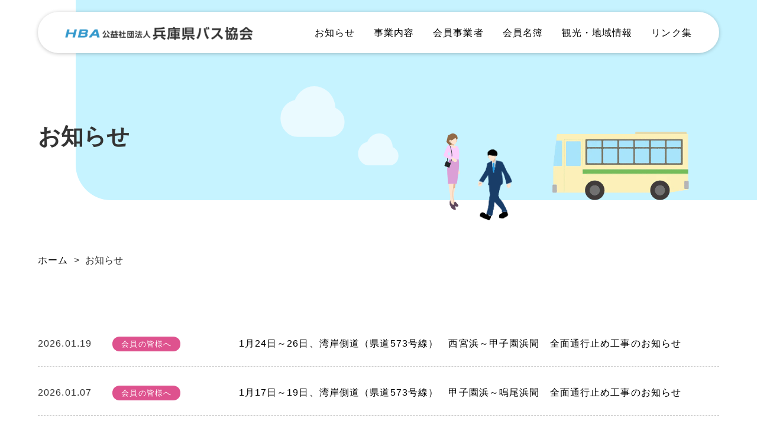

--- FILE ---
content_type: text/html; charset=UTF-8
request_url: https://www.hyogobus.or.jp/news/
body_size: 13329
content:
<!DOCTYPE html>
<html lang="jp">

<head><meta charset="UTF-8" /><script>if(navigator.userAgent.match(/MSIE|Internet Explorer/i)||navigator.userAgent.match(/Trident\/7\..*?rv:11/i)){var href=document.location.href;if(!href.match(/[?&]nowprocket/)){if(href.indexOf("?")==-1){if(href.indexOf("#")==-1){document.location.href=href+"?nowprocket=1"}else{document.location.href=href.replace("#","?nowprocket=1#")}}else{if(href.indexOf("#")==-1){document.location.href=href+"&nowprocket=1"}else{document.location.href=href.replace("#","&nowprocket=1#")}}}}</script><script>(()=>{class RocketLazyLoadScripts{constructor(){this.v="1.2.6",this.triggerEvents=["keydown","mousedown","mousemove","touchmove","touchstart","touchend","wheel"],this.userEventHandler=this.t.bind(this),this.touchStartHandler=this.i.bind(this),this.touchMoveHandler=this.o.bind(this),this.touchEndHandler=this.h.bind(this),this.clickHandler=this.u.bind(this),this.interceptedClicks=[],this.interceptedClickListeners=[],this.l(this),window.addEventListener("pageshow",(t=>{this.persisted=t.persisted,this.everythingLoaded&&this.m()})),this.CSPIssue=sessionStorage.getItem("rocketCSPIssue"),document.addEventListener("securitypolicyviolation",(t=>{this.CSPIssue||"script-src-elem"!==t.violatedDirective||"data"!==t.blockedURI||(this.CSPIssue=!0,sessionStorage.setItem("rocketCSPIssue",!0))})),document.addEventListener("DOMContentLoaded",(()=>{this.k()})),this.delayedScripts={normal:[],async:[],defer:[]},this.trash=[],this.allJQueries=[]}p(t){document.hidden?t.t():(this.triggerEvents.forEach((e=>window.addEventListener(e,t.userEventHandler,{passive:!0}))),window.addEventListener("touchstart",t.touchStartHandler,{passive:!0}),window.addEventListener("mousedown",t.touchStartHandler),document.addEventListener("visibilitychange",t.userEventHandler))}_(){this.triggerEvents.forEach((t=>window.removeEventListener(t,this.userEventHandler,{passive:!0}))),document.removeEventListener("visibilitychange",this.userEventHandler)}i(t){"HTML"!==t.target.tagName&&(window.addEventListener("touchend",this.touchEndHandler),window.addEventListener("mouseup",this.touchEndHandler),window.addEventListener("touchmove",this.touchMoveHandler,{passive:!0}),window.addEventListener("mousemove",this.touchMoveHandler),t.target.addEventListener("click",this.clickHandler),this.L(t.target,!0),this.S(t.target,"onclick","rocket-onclick"),this.C())}o(t){window.removeEventListener("touchend",this.touchEndHandler),window.removeEventListener("mouseup",this.touchEndHandler),window.removeEventListener("touchmove",this.touchMoveHandler,{passive:!0}),window.removeEventListener("mousemove",this.touchMoveHandler),t.target.removeEventListener("click",this.clickHandler),this.L(t.target,!1),this.S(t.target,"rocket-onclick","onclick"),this.M()}h(){window.removeEventListener("touchend",this.touchEndHandler),window.removeEventListener("mouseup",this.touchEndHandler),window.removeEventListener("touchmove",this.touchMoveHandler,{passive:!0}),window.removeEventListener("mousemove",this.touchMoveHandler)}u(t){t.target.removeEventListener("click",this.clickHandler),this.L(t.target,!1),this.S(t.target,"rocket-onclick","onclick"),this.interceptedClicks.push(t),t.preventDefault(),t.stopPropagation(),t.stopImmediatePropagation(),this.M()}O(){window.removeEventListener("touchstart",this.touchStartHandler,{passive:!0}),window.removeEventListener("mousedown",this.touchStartHandler),this.interceptedClicks.forEach((t=>{t.target.dispatchEvent(new MouseEvent("click",{view:t.view,bubbles:!0,cancelable:!0}))}))}l(t){EventTarget.prototype.addEventListenerWPRocketBase=EventTarget.prototype.addEventListener,EventTarget.prototype.addEventListener=function(e,i,o){"click"!==e||t.windowLoaded||i===t.clickHandler||t.interceptedClickListeners.push({target:this,func:i,options:o}),(this||window).addEventListenerWPRocketBase(e,i,o)}}L(t,e){this.interceptedClickListeners.forEach((i=>{i.target===t&&(e?t.removeEventListener("click",i.func,i.options):t.addEventListener("click",i.func,i.options))})),t.parentNode!==document.documentElement&&this.L(t.parentNode,e)}D(){return new Promise((t=>{this.P?this.M=t:t()}))}C(){this.P=!0}M(){this.P=!1}S(t,e,i){t.hasAttribute&&t.hasAttribute(e)&&(event.target.setAttribute(i,event.target.getAttribute(e)),event.target.removeAttribute(e))}t(){this._(this),"loading"===document.readyState?document.addEventListener("DOMContentLoaded",this.R.bind(this)):this.R()}k(){let t=[];document.querySelectorAll("script[type=rocketlazyloadscript][data-rocket-src]").forEach((e=>{let i=e.getAttribute("data-rocket-src");if(i&&!i.startsWith("data:")){0===i.indexOf("//")&&(i=location.protocol+i);try{const o=new URL(i).origin;o!==location.origin&&t.push({src:o,crossOrigin:e.crossOrigin||"module"===e.getAttribute("data-rocket-type")})}catch(t){}}})),t=[...new Map(t.map((t=>[JSON.stringify(t),t]))).values()],this.T(t,"preconnect")}async R(){this.lastBreath=Date.now(),this.j(this),this.F(this),this.I(),this.W(),this.q(),await this.A(this.delayedScripts.normal),await this.A(this.delayedScripts.defer),await this.A(this.delayedScripts.async);try{await this.U(),await this.H(this),await this.J()}catch(t){console.error(t)}window.dispatchEvent(new Event("rocket-allScriptsLoaded")),this.everythingLoaded=!0,this.D().then((()=>{this.O()})),this.N()}W(){document.querySelectorAll("script[type=rocketlazyloadscript]").forEach((t=>{t.hasAttribute("data-rocket-src")?t.hasAttribute("async")&&!1!==t.async?this.delayedScripts.async.push(t):t.hasAttribute("defer")&&!1!==t.defer||"module"===t.getAttribute("data-rocket-type")?this.delayedScripts.defer.push(t):this.delayedScripts.normal.push(t):this.delayedScripts.normal.push(t)}))}async B(t){if(await this.G(),!0!==t.noModule||!("noModule"in HTMLScriptElement.prototype))return new Promise((e=>{let i;function o(){(i||t).setAttribute("data-rocket-status","executed"),e()}try{if(navigator.userAgent.indexOf("Firefox/")>0||""===navigator.vendor||this.CSPIssue)i=document.createElement("script"),[...t.attributes].forEach((t=>{let e=t.nodeName;"type"!==e&&("data-rocket-type"===e&&(e="type"),"data-rocket-src"===e&&(e="src"),i.setAttribute(e,t.nodeValue))})),t.text&&(i.text=t.text),i.hasAttribute("src")?(i.addEventListener("load",o),i.addEventListener("error",(function(){i.setAttribute("data-rocket-status","failed-network"),e()})),setTimeout((()=>{i.isConnected||e()}),1)):(i.text=t.text,o()),t.parentNode.replaceChild(i,t);else{const i=t.getAttribute("data-rocket-type"),s=t.getAttribute("data-rocket-src");i?(t.type=i,t.removeAttribute("data-rocket-type")):t.removeAttribute("type"),t.addEventListener("load",o),t.addEventListener("error",(i=>{this.CSPIssue&&i.target.src.startsWith("data:")?(console.log("WPRocket: data-uri blocked by CSP -> fallback"),t.removeAttribute("src"),this.B(t).then(e)):(t.setAttribute("data-rocket-status","failed-network"),e())})),s?(t.removeAttribute("data-rocket-src"),t.src=s):t.src="data:text/javascript;base64,"+window.btoa(unescape(encodeURIComponent(t.text)))}}catch(i){t.setAttribute("data-rocket-status","failed-transform"),e()}}));t.setAttribute("data-rocket-status","skipped")}async A(t){const e=t.shift();return e&&e.isConnected?(await this.B(e),this.A(t)):Promise.resolve()}q(){this.T([...this.delayedScripts.normal,...this.delayedScripts.defer,...this.delayedScripts.async],"preload")}T(t,e){var i=document.createDocumentFragment();t.forEach((t=>{const o=t.getAttribute&&t.getAttribute("data-rocket-src")||t.src;if(o&&!o.startsWith("data:")){const s=document.createElement("link");s.href=o,s.rel=e,"preconnect"!==e&&(s.as="script"),t.getAttribute&&"module"===t.getAttribute("data-rocket-type")&&(s.crossOrigin=!0),t.crossOrigin&&(s.crossOrigin=t.crossOrigin),t.integrity&&(s.integrity=t.integrity),i.appendChild(s),this.trash.push(s)}})),document.head.appendChild(i)}j(t){let e={};function i(i,o){return e[o].eventsToRewrite.indexOf(i)>=0&&!t.everythingLoaded?"rocket-"+i:i}function o(t,o){!function(t){e[t]||(e[t]={originalFunctions:{add:t.addEventListener,remove:t.removeEventListener},eventsToRewrite:[]},t.addEventListener=function(){arguments[0]=i(arguments[0],t),e[t].originalFunctions.add.apply(t,arguments)},t.removeEventListener=function(){arguments[0]=i(arguments[0],t),e[t].originalFunctions.remove.apply(t,arguments)})}(t),e[t].eventsToRewrite.push(o)}function s(e,i){let o=e[i];e[i]=null,Object.defineProperty(e,i,{get:()=>o||function(){},set(s){t.everythingLoaded?o=s:e["rocket"+i]=o=s}})}o(document,"DOMContentLoaded"),o(window,"DOMContentLoaded"),o(window,"load"),o(window,"pageshow"),o(document,"readystatechange"),s(document,"onreadystatechange"),s(window,"onload"),s(window,"onpageshow");try{Object.defineProperty(document,"readyState",{get:()=>t.rocketReadyState,set(e){t.rocketReadyState=e},configurable:!0}),document.readyState="loading"}catch(t){console.log("WPRocket DJE readyState conflict, bypassing")}}F(t){let e;function i(e){return t.everythingLoaded?e:e.split(" ").map((t=>"load"===t||0===t.indexOf("load.")?"rocket-jquery-load":t)).join(" ")}function o(o){function s(t){const e=o.fn[t];o.fn[t]=o.fn.init.prototype[t]=function(){return this[0]===window&&("string"==typeof arguments[0]||arguments[0]instanceof String?arguments[0]=i(arguments[0]):"object"==typeof arguments[0]&&Object.keys(arguments[0]).forEach((t=>{const e=arguments[0][t];delete arguments[0][t],arguments[0][i(t)]=e}))),e.apply(this,arguments),this}}o&&o.fn&&!t.allJQueries.includes(o)&&(o.fn.ready=o.fn.init.prototype.ready=function(e){return t.domReadyFired?e.bind(document)(o):document.addEventListener("rocket-DOMContentLoaded",(()=>e.bind(document)(o))),o([])},s("on"),s("one"),t.allJQueries.push(o)),e=o}o(window.jQuery),Object.defineProperty(window,"jQuery",{get:()=>e,set(t){o(t)}})}async H(t){const e=document.querySelector("script[data-webpack]");e&&(await async function(){return new Promise((t=>{e.addEventListener("load",t),e.addEventListener("error",t)}))}(),await t.K(),await t.H(t))}async U(){this.domReadyFired=!0;try{document.readyState="interactive"}catch(t){}await this.G(),document.dispatchEvent(new Event("rocket-readystatechange")),await this.G(),document.rocketonreadystatechange&&document.rocketonreadystatechange(),await this.G(),document.dispatchEvent(new Event("rocket-DOMContentLoaded")),await this.G(),window.dispatchEvent(new Event("rocket-DOMContentLoaded"))}async J(){try{document.readyState="complete"}catch(t){}await this.G(),document.dispatchEvent(new Event("rocket-readystatechange")),await this.G(),document.rocketonreadystatechange&&document.rocketonreadystatechange(),await this.G(),window.dispatchEvent(new Event("rocket-load")),await this.G(),window.rocketonload&&window.rocketonload(),await this.G(),this.allJQueries.forEach((t=>t(window).trigger("rocket-jquery-load"))),await this.G();const t=new Event("rocket-pageshow");t.persisted=this.persisted,window.dispatchEvent(t),await this.G(),window.rocketonpageshow&&window.rocketonpageshow({persisted:this.persisted}),this.windowLoaded=!0}m(){document.onreadystatechange&&document.onreadystatechange(),window.onload&&window.onload(),window.onpageshow&&window.onpageshow({persisted:this.persisted})}I(){const t=new Map;document.write=document.writeln=function(e){const i=document.currentScript;i||console.error("WPRocket unable to document.write this: "+e);const o=document.createRange(),s=i.parentElement;let n=t.get(i);void 0===n&&(n=i.nextSibling,t.set(i,n));const c=document.createDocumentFragment();o.setStart(c,0),c.appendChild(o.createContextualFragment(e)),s.insertBefore(c,n)}}async G(){Date.now()-this.lastBreath>45&&(await this.K(),this.lastBreath=Date.now())}async K(){return document.hidden?new Promise((t=>setTimeout(t))):new Promise((t=>requestAnimationFrame(t)))}N(){this.trash.forEach((t=>t.remove()))}static run(){const t=new RocketLazyLoadScripts;t.p(t)}}RocketLazyLoadScripts.run()})();</script>
    
    <meta http-equiv="X-UA-Compatible" content="IE=edge" />
    <meta name="viewport" content="width=device-width, initial-scale=1.0" />
    
    <meta name="description" content="" />
    <meta property="og:url" content="" />
    <meta property="og:title" content="公益社団法人兵庫県バス協会" />
    <meta property="og:type" content="website" />
    <meta property="og:description" content="公益社団法人兵庫県バス協会" />
    <meta property="og:image" content="https://www.hyogobus.or.jp/wp/re/wp-content/themes/hyogobus/images/ogp.jpg" />
    <meta property="og:site_name" content="公益社団法人兵庫県バス協会" />
    <meta property="og:locale" content="ja_JP" />
  <link rel="icon" href="https://www.hyogobus.or.jp/wp/re/wp-content/themes/hyogobus/images/common/fav_bus.png">
    <!--css-->
    <link data-minify="1" rel="stylesheet" type="text/css" href="https://www.hyogobus.or.jp/wp/re/wp-content/cache/min/1/wp/re/wp-content/themes/hyogobus/css/sanitize.css?ver=1768351618" />
    <link data-minify="1" rel="stylesheet" type="text/css" href="https://www.hyogobus.or.jp/wp/re/wp-content/cache/min/1/wp/re/wp-content/themes/hyogobus/css/pagetop.css?ver=1768351618" />
    <link data-minify="1" rel="stylesheet" type="text/css" href="https://www.hyogobus.or.jp/wp/re/wp-content/cache/min/1/wp/re/wp-content/themes/hyogobus/css/scroll-animation.css?ver=1768351618" />
    <link data-minify="1" rel="stylesheet" type="text/css" href="https://www.hyogobus.or.jp/wp/re/wp-content/cache/min/1/wp/re/wp-content/themes/hyogobus/css/swiper-bundle.min.css?ver=1768351618" />
    <link data-minify="1" rel="stylesheet" type="text/css" href="https://www.hyogobus.or.jp/wp/re/wp-content/cache/min/1/wp/re/wp-content/themes/hyogobus/css/momiji.css?ver=1768351618" />
    <link data-minify="1" rel="stylesheet" type="text/css" href="https://www.hyogobus.or.jp/wp/re/wp-content/cache/min/1/wp/re/wp-content/themes/hyogobus/css/snow.css?ver=1768351618" />
    <link data-minify="1" rel="stylesheet" type="text/css" href="https://www.hyogobus.or.jp/wp/re/wp-content/cache/min/1/wp/re/wp-content/themes/hyogobus/css/sakura.css?ver=1768351618" />
    <link data-minify="1" rel="stylesheet" type="text/css" href="https://www.hyogobus.or.jp/wp/re/wp-content/cache/min/1/wp/re/wp-content/themes/hyogobus/css/style.css?ver=1768351618" />
        <meta name='robots' content='index, follow, max-image-preview:large, max-snippet:-1, max-video-preview:-1' />

	<!-- This site is optimized with the Yoast SEO plugin v23.3 - https://yoast.com/wordpress/plugins/seo/ -->
	<title>お知らせ アーカイブ | 公益社団法人兵庫県バス協会</title><link rel="preload" data-rocket-preload as="image" href="https://www.hyogobus.or.jp/wp/re/wp-content/themes/hyogobus/images/top/bus-r.png" fetchpriority="high">
	<link rel="canonical" href="https://www.hyogobus.or.jp/news/" />
	<link rel="next" href="https://www.hyogobus.or.jp/news/page/2/" />
	<meta property="og:locale" content="ja_JP" />
	<meta property="og:type" content="website" />
	<meta property="og:title" content="お知らせ アーカイブ | 公益社団法人兵庫県バス協会" />
	<meta property="og:url" content="https://www.hyogobus.or.jp/news/" />
	<meta property="og:site_name" content="公益社団法人兵庫県バス協会" />
	<meta name="twitter:card" content="summary_large_image" />
	<script type="application/ld+json" class="yoast-schema-graph">{"@context":"https://schema.org","@graph":[{"@type":"CollectionPage","@id":"https://www.hyogobus.or.jp/news/","url":"https://www.hyogobus.or.jp/news/","name":"お知らせ アーカイブ | 公益社団法人兵庫県バス協会","isPartOf":{"@id":"https://www.hyogobus.or.jp/#website"},"breadcrumb":{"@id":"https://www.hyogobus.or.jp/news/#breadcrumb"},"inLanguage":"ja"},{"@type":"BreadcrumbList","@id":"https://www.hyogobus.or.jp/news/#breadcrumb","itemListElement":[{"@type":"ListItem","position":1,"name":"ホーム","item":"https://www.hyogobus.or.jp/"},{"@type":"ListItem","position":2,"name":"お知らせ"}]},{"@type":"WebSite","@id":"https://www.hyogobus.or.jp/#website","url":"https://www.hyogobus.or.jp/","name":"公益社団法人兵庫県バス協会","description":"","potentialAction":[{"@type":"SearchAction","target":{"@type":"EntryPoint","urlTemplate":"https://www.hyogobus.or.jp/?s={search_term_string}"},"query-input":"required name=search_term_string"}],"inLanguage":"ja"}]}</script>
	<!-- / Yoast SEO plugin. -->



<link rel="alternate" type="application/rss+xml" title="公益社団法人兵庫県バス協会 &raquo; お知らせ フィード" href="https://www.hyogobus.or.jp/news/feed/" />
<style id='wp-emoji-styles-inline-css' type='text/css'>

	img.wp-smiley, img.emoji {
		display: inline !important;
		border: none !important;
		box-shadow: none !important;
		height: 1em !important;
		width: 1em !important;
		margin: 0 0.07em !important;
		vertical-align: -0.1em !important;
		background: none !important;
		padding: 0 !important;
	}
</style>
<link rel='stylesheet' id='wp-block-library-css' href='https://www.hyogobus.or.jp/wp/re/wp-includes/css/dist/block-library/style.min.css?ver=6.6.4' type='text/css' media='all' />
<style id='classic-theme-styles-inline-css' type='text/css'>
/*! This file is auto-generated */
.wp-block-button__link{color:#fff;background-color:#32373c;border-radius:9999px;box-shadow:none;text-decoration:none;padding:calc(.667em + 2px) calc(1.333em + 2px);font-size:1.125em}.wp-block-file__button{background:#32373c;color:#fff;text-decoration:none}
</style>
<style id='global-styles-inline-css' type='text/css'>
:root{--wp--preset--aspect-ratio--square: 1;--wp--preset--aspect-ratio--4-3: 4/3;--wp--preset--aspect-ratio--3-4: 3/4;--wp--preset--aspect-ratio--3-2: 3/2;--wp--preset--aspect-ratio--2-3: 2/3;--wp--preset--aspect-ratio--16-9: 16/9;--wp--preset--aspect-ratio--9-16: 9/16;--wp--preset--color--black: #000000;--wp--preset--color--cyan-bluish-gray: #abb8c3;--wp--preset--color--white: #ffffff;--wp--preset--color--pale-pink: #f78da7;--wp--preset--color--vivid-red: #cf2e2e;--wp--preset--color--luminous-vivid-orange: #ff6900;--wp--preset--color--luminous-vivid-amber: #fcb900;--wp--preset--color--light-green-cyan: #7bdcb5;--wp--preset--color--vivid-green-cyan: #00d084;--wp--preset--color--pale-cyan-blue: #8ed1fc;--wp--preset--color--vivid-cyan-blue: #0693e3;--wp--preset--color--vivid-purple: #9b51e0;--wp--preset--gradient--vivid-cyan-blue-to-vivid-purple: linear-gradient(135deg,rgba(6,147,227,1) 0%,rgb(155,81,224) 100%);--wp--preset--gradient--light-green-cyan-to-vivid-green-cyan: linear-gradient(135deg,rgb(122,220,180) 0%,rgb(0,208,130) 100%);--wp--preset--gradient--luminous-vivid-amber-to-luminous-vivid-orange: linear-gradient(135deg,rgba(252,185,0,1) 0%,rgba(255,105,0,1) 100%);--wp--preset--gradient--luminous-vivid-orange-to-vivid-red: linear-gradient(135deg,rgba(255,105,0,1) 0%,rgb(207,46,46) 100%);--wp--preset--gradient--very-light-gray-to-cyan-bluish-gray: linear-gradient(135deg,rgb(238,238,238) 0%,rgb(169,184,195) 100%);--wp--preset--gradient--cool-to-warm-spectrum: linear-gradient(135deg,rgb(74,234,220) 0%,rgb(151,120,209) 20%,rgb(207,42,186) 40%,rgb(238,44,130) 60%,rgb(251,105,98) 80%,rgb(254,248,76) 100%);--wp--preset--gradient--blush-light-purple: linear-gradient(135deg,rgb(255,206,236) 0%,rgb(152,150,240) 100%);--wp--preset--gradient--blush-bordeaux: linear-gradient(135deg,rgb(254,205,165) 0%,rgb(254,45,45) 50%,rgb(107,0,62) 100%);--wp--preset--gradient--luminous-dusk: linear-gradient(135deg,rgb(255,203,112) 0%,rgb(199,81,192) 50%,rgb(65,88,208) 100%);--wp--preset--gradient--pale-ocean: linear-gradient(135deg,rgb(255,245,203) 0%,rgb(182,227,212) 50%,rgb(51,167,181) 100%);--wp--preset--gradient--electric-grass: linear-gradient(135deg,rgb(202,248,128) 0%,rgb(113,206,126) 100%);--wp--preset--gradient--midnight: linear-gradient(135deg,rgb(2,3,129) 0%,rgb(40,116,252) 100%);--wp--preset--font-size--small: 13px;--wp--preset--font-size--medium: 20px;--wp--preset--font-size--large: 36px;--wp--preset--font-size--x-large: 42px;--wp--preset--spacing--20: 0.44rem;--wp--preset--spacing--30: 0.67rem;--wp--preset--spacing--40: 1rem;--wp--preset--spacing--50: 1.5rem;--wp--preset--spacing--60: 2.25rem;--wp--preset--spacing--70: 3.38rem;--wp--preset--spacing--80: 5.06rem;--wp--preset--shadow--natural: 6px 6px 9px rgba(0, 0, 0, 0.2);--wp--preset--shadow--deep: 12px 12px 50px rgba(0, 0, 0, 0.4);--wp--preset--shadow--sharp: 6px 6px 0px rgba(0, 0, 0, 0.2);--wp--preset--shadow--outlined: 6px 6px 0px -3px rgba(255, 255, 255, 1), 6px 6px rgba(0, 0, 0, 1);--wp--preset--shadow--crisp: 6px 6px 0px rgba(0, 0, 0, 1);}:where(.is-layout-flex){gap: 0.5em;}:where(.is-layout-grid){gap: 0.5em;}body .is-layout-flex{display: flex;}.is-layout-flex{flex-wrap: wrap;align-items: center;}.is-layout-flex > :is(*, div){margin: 0;}body .is-layout-grid{display: grid;}.is-layout-grid > :is(*, div){margin: 0;}:where(.wp-block-columns.is-layout-flex){gap: 2em;}:where(.wp-block-columns.is-layout-grid){gap: 2em;}:where(.wp-block-post-template.is-layout-flex){gap: 1.25em;}:where(.wp-block-post-template.is-layout-grid){gap: 1.25em;}.has-black-color{color: var(--wp--preset--color--black) !important;}.has-cyan-bluish-gray-color{color: var(--wp--preset--color--cyan-bluish-gray) !important;}.has-white-color{color: var(--wp--preset--color--white) !important;}.has-pale-pink-color{color: var(--wp--preset--color--pale-pink) !important;}.has-vivid-red-color{color: var(--wp--preset--color--vivid-red) !important;}.has-luminous-vivid-orange-color{color: var(--wp--preset--color--luminous-vivid-orange) !important;}.has-luminous-vivid-amber-color{color: var(--wp--preset--color--luminous-vivid-amber) !important;}.has-light-green-cyan-color{color: var(--wp--preset--color--light-green-cyan) !important;}.has-vivid-green-cyan-color{color: var(--wp--preset--color--vivid-green-cyan) !important;}.has-pale-cyan-blue-color{color: var(--wp--preset--color--pale-cyan-blue) !important;}.has-vivid-cyan-blue-color{color: var(--wp--preset--color--vivid-cyan-blue) !important;}.has-vivid-purple-color{color: var(--wp--preset--color--vivid-purple) !important;}.has-black-background-color{background-color: var(--wp--preset--color--black) !important;}.has-cyan-bluish-gray-background-color{background-color: var(--wp--preset--color--cyan-bluish-gray) !important;}.has-white-background-color{background-color: var(--wp--preset--color--white) !important;}.has-pale-pink-background-color{background-color: var(--wp--preset--color--pale-pink) !important;}.has-vivid-red-background-color{background-color: var(--wp--preset--color--vivid-red) !important;}.has-luminous-vivid-orange-background-color{background-color: var(--wp--preset--color--luminous-vivid-orange) !important;}.has-luminous-vivid-amber-background-color{background-color: var(--wp--preset--color--luminous-vivid-amber) !important;}.has-light-green-cyan-background-color{background-color: var(--wp--preset--color--light-green-cyan) !important;}.has-vivid-green-cyan-background-color{background-color: var(--wp--preset--color--vivid-green-cyan) !important;}.has-pale-cyan-blue-background-color{background-color: var(--wp--preset--color--pale-cyan-blue) !important;}.has-vivid-cyan-blue-background-color{background-color: var(--wp--preset--color--vivid-cyan-blue) !important;}.has-vivid-purple-background-color{background-color: var(--wp--preset--color--vivid-purple) !important;}.has-black-border-color{border-color: var(--wp--preset--color--black) !important;}.has-cyan-bluish-gray-border-color{border-color: var(--wp--preset--color--cyan-bluish-gray) !important;}.has-white-border-color{border-color: var(--wp--preset--color--white) !important;}.has-pale-pink-border-color{border-color: var(--wp--preset--color--pale-pink) !important;}.has-vivid-red-border-color{border-color: var(--wp--preset--color--vivid-red) !important;}.has-luminous-vivid-orange-border-color{border-color: var(--wp--preset--color--luminous-vivid-orange) !important;}.has-luminous-vivid-amber-border-color{border-color: var(--wp--preset--color--luminous-vivid-amber) !important;}.has-light-green-cyan-border-color{border-color: var(--wp--preset--color--light-green-cyan) !important;}.has-vivid-green-cyan-border-color{border-color: var(--wp--preset--color--vivid-green-cyan) !important;}.has-pale-cyan-blue-border-color{border-color: var(--wp--preset--color--pale-cyan-blue) !important;}.has-vivid-cyan-blue-border-color{border-color: var(--wp--preset--color--vivid-cyan-blue) !important;}.has-vivid-purple-border-color{border-color: var(--wp--preset--color--vivid-purple) !important;}.has-vivid-cyan-blue-to-vivid-purple-gradient-background{background: var(--wp--preset--gradient--vivid-cyan-blue-to-vivid-purple) !important;}.has-light-green-cyan-to-vivid-green-cyan-gradient-background{background: var(--wp--preset--gradient--light-green-cyan-to-vivid-green-cyan) !important;}.has-luminous-vivid-amber-to-luminous-vivid-orange-gradient-background{background: var(--wp--preset--gradient--luminous-vivid-amber-to-luminous-vivid-orange) !important;}.has-luminous-vivid-orange-to-vivid-red-gradient-background{background: var(--wp--preset--gradient--luminous-vivid-orange-to-vivid-red) !important;}.has-very-light-gray-to-cyan-bluish-gray-gradient-background{background: var(--wp--preset--gradient--very-light-gray-to-cyan-bluish-gray) !important;}.has-cool-to-warm-spectrum-gradient-background{background: var(--wp--preset--gradient--cool-to-warm-spectrum) !important;}.has-blush-light-purple-gradient-background{background: var(--wp--preset--gradient--blush-light-purple) !important;}.has-blush-bordeaux-gradient-background{background: var(--wp--preset--gradient--blush-bordeaux) !important;}.has-luminous-dusk-gradient-background{background: var(--wp--preset--gradient--luminous-dusk) !important;}.has-pale-ocean-gradient-background{background: var(--wp--preset--gradient--pale-ocean) !important;}.has-electric-grass-gradient-background{background: var(--wp--preset--gradient--electric-grass) !important;}.has-midnight-gradient-background{background: var(--wp--preset--gradient--midnight) !important;}.has-small-font-size{font-size: var(--wp--preset--font-size--small) !important;}.has-medium-font-size{font-size: var(--wp--preset--font-size--medium) !important;}.has-large-font-size{font-size: var(--wp--preset--font-size--large) !important;}.has-x-large-font-size{font-size: var(--wp--preset--font-size--x-large) !important;}
:where(.wp-block-post-template.is-layout-flex){gap: 1.25em;}:where(.wp-block-post-template.is-layout-grid){gap: 1.25em;}
:where(.wp-block-columns.is-layout-flex){gap: 2em;}:where(.wp-block-columns.is-layout-grid){gap: 2em;}
:root :where(.wp-block-pullquote){font-size: 1.5em;line-height: 1.6;}
</style>
<link data-minify="1" rel='stylesheet' id='wp-pagenavi-css' href='https://www.hyogobus.or.jp/wp/re/wp-content/cache/min/1/wp/re/wp-content/plugins/wp-pagenavi/pagenavi-css.css?ver=1768351618' type='text/css' media='all' />
<link rel='stylesheet' id='fancybox-css' href='https://www.hyogobus.or.jp/wp/re/wp-content/plugins/easy-fancybox/fancybox/1.5.4/jquery.fancybox.min.css?ver=6.6.4' type='text/css' media='screen' />
<style id='fancybox-inline-css' type='text/css'>
#fancybox-outer{background:#ffffff}#fancybox-content{background:#ffffff;border-color:#ffffff;color:#000000;}#fancybox-title,#fancybox-title-float-main{color:#fff}
</style>
<script type="rocketlazyloadscript" data-rocket-type="text/javascript" data-rocket-src="https://www.hyogobus.or.jp/wp/re/wp-includes/js/jquery/jquery.min.js?ver=3.7.1" id="jquery-core-js" data-rocket-defer defer></script>
<script type="rocketlazyloadscript" data-rocket-type="text/javascript" data-rocket-src="https://www.hyogobus.or.jp/wp/re/wp-includes/js/jquery/jquery-migrate.min.js?ver=3.4.1" id="jquery-migrate-js" data-rocket-defer defer></script>
<link rel="https://api.w.org/" href="https://www.hyogobus.or.jp/wp-json/" /><link rel="EditURI" type="application/rsd+xml" title="RSD" href="https://www.hyogobus.or.jp/wp/re/xmlrpc.php?rsd" />
<meta name="generator" content="WordPress 6.6.4" />
</head>

<body>
    <header>
        <div class="header_wrap">
            <div class="header_left">
                <div class="logo">
                    <a href="https://www.hyogobus.or.jp/">
                        <img src="https://www.hyogobus.or.jp/wp/re/wp-content/themes/hyogobus/images/common/logo2023.png">
                    </a>
                </div>
            </div>
            <div class="header_right">
                <ul>
                    <li><a href="https://www.hyogobus.or.jp/news/">お知らせ</a></li>
                    <li><a href="https://www.hyogobus.or.jp/jigyou/">事業内容</a></li>
                    <li><a href="https://www.hyogobus.or.jp/member/">会員事業者</a></li>
                    <li><a href="https://www.hyogobus.or.jp/wp/re/wp-content/uploads/2026/01/令和８年１月１日現在.pdf" target="_blank">会員名簿</a></li>
                    <!-- <li><a href="">高速バス情報</a></li> -->
                    <li><a href="https://www.hyogobus.or.jp/area/">観光・地域情報</a></li>
                     <li><a href="https://www.hyogobus.or.jp/link/">リンク集</a></li>
                </ul>
            </div>
        </div>
    </header>
    <div class="hamburger"> <span class="sp_menu"></span> </div>
    <div class="header_menu_sp">
        <ul>
            <li><a href="https://www.hyogobus.or.jp/news/">お知らせ</a></li>
            <li><a href="https://www.hyogobus.or.jp/jigyou/">事業内容</a></li>
            <li><a href="https://www.hyogobus.or.jp/member/">会員事業者</a></li>
            <li><a href="https://www.hyogobus.or.jp/wp/re/wp-content/uploads/2026/01/令和８年１月１日現在.pdf" target="_blank">会員名簿</a></li>
            <!-- <li><a href="">高速バス情報</a></li> -->
            <li><a href="https://www.hyogobus.or.jp/area/">観光・地域情報</a></li>
             <li><a href="https://www.hyogobus.or.jp/link/">リンク集</a></li>
        </ul>
        <div class="btn_close">
            <p><span>×</span>閉じる</p>
        </div>
    </div><div id="luxy">
<main class="second">
	<section id="segond_top">
		<div class="top_bk">
			<div class="cloud"></div>
			<div class="hito"></div>
			<div class="hito2"></div>
			<div class="bus"><img fetchpriority="high" src="https://www.hyogobus.or.jp/wp/re/wp-content/themes/hyogobus/images/top/bus-r.png"></div>
		</div>
		<div class="wrap">
			<h2>お知らせ</h2>
		</div>

	</section>
	<div class="wrap">
		<div class="bread">
			<!-- Breadcrumb NavXT 7.3.1 -->
<span property="itemListElement" typeof="ListItem"><a property="item" typeof="WebPage" title="公益社団法人兵庫県バス協会へ移動する" href="https://www.hyogobus.or.jp" class="home" ><span property="name">ホーム</span></a><meta property="position" content="1"></span> &gt; <span property="itemListElement" typeof="ListItem"><span property="name" class="archive post-news-archive current-item">お知らせ</span><meta property="url" content="https://www.hyogobus.or.jp/news/"><meta property="position" content="2"></span>		</div>
	</div>
	<section id="second_content" class="second_news">
		<div class="wrap">
			<div class="news-wrap">
							<dl>
					<dt>2026.01.19						<span class="kaiinn">会員の皆様へ</span></dt>
					<dd><a href="https://www.hyogobus.or.jp/news/260119/">1月24日～26日、湾岸側道（県道573号線）　西宮浜～甲子園浜間　全面通行止め工事のお知らせ</a></dd>
				</dl>
							<dl>
					<dt>2026.01.07						<span class="kaiinn">会員の皆様へ</span></dt>
					<dd><a href="https://www.hyogobus.or.jp/news/260107/">1月17日～19日、湾岸側道（県道573号線）　甲子園浜～鳴尾浜間　全面通行止め工事のお知らせ</a></dd>
				</dl>
							<dl>
					<dt>2025.12.25						<span class="ippann">ご利用の皆様へ</span>
						</dt>
					<dd><a href="https://www.hyogobus.or.jp/news/251225/">12月26日は寒気による大雪のおそれ～ノーマルタイヤでの走行はスタックや事故の原因になります～</a></dd>
				</dl>
							<dl>
					<dt>2025.12.19						<span class="kaiinn">会員の皆様へ</span></dt>
					<dd><a href="https://www.hyogobus.or.jp/news/251219/">2026大阪マラソンに伴う駐車場使用規制案内</a></dd>
				</dl>
							<dl>
					<dt>2025.12.16						<span class="kaiinn">会員の皆様へ</span></dt>
					<dd><a href="https://www.hyogobus.or.jp/news/251216-2/">明石市「はたちのつどい2026」開催時の貸切バス乗り入れについて</a></dd>
				</dl>
							<dl>
					<dt>2025.12.16						<span class="kaiinn">会員の皆様へ</span></dt>
					<dd><a href="https://www.hyogobus.or.jp/news/251216/">3月2日(月)開館、「豊臣兄弟！大和郡山大河ドラマ館」　元気城下町バスパーク予約サイトについて</a></dd>
				</dl>
							<dl>
					<dt>2025.12.08						<span class="kaiinn">会員の皆様へ</span></dt>
					<dd><a href="https://www.hyogobus.or.jp/news/251208/">年末年始　大鳴門橋（神戸方面）での2車線を確保した分離車線規制実施について</a></dd>
				</dl>
							<dl>
					<dt>2025.12.01						<span class="ippann">ご利用の皆様へ</span>
						</dt>
					<dd><a href="https://www.hyogobus.or.jp/news/251201_2/">明石・淡路で“動く交通環境教室を開催（国土交通省神戸運輸監理部）</a></dd>
				</dl>
							<dl>
					<dt>2025.12.01						<span class="ippann">ご利用の皆様へ</span>
						</dt>
					<dd><a href="https://www.hyogobus.or.jp/news/251201/">反射材　光って気づいて　事故防止～年末の交通事故防止運動</a></dd>
				</dl>
							<dl>
					<dt>2025.11.25						<span class="kaiinn">会員の皆様へ</span></dt>
					<dd><a href="https://www.hyogobus.or.jp/news/251125/">被害者とどのように接するか～公共交通事故被害者等支援フォーラム～</a></dd>
				</dl>
						</div>
			<div class='wp-pagenavi' role='navigation'>
<span aria-current='page' class='current'>1</span><a class="page larger" title="ページ 2" href="https://www.hyogobus.or.jp/news/page/2/">2</a><a class="page larger" title="ページ 3" href="https://www.hyogobus.or.jp/news/page/3/">3</a><a class="page larger" title="ページ 4" href="https://www.hyogobus.or.jp/news/page/4/">4</a><a class="page larger" title="ページ 5" href="https://www.hyogobus.or.jp/news/page/5/">5</a><a class="page larger" title="ページ 6" href="https://www.hyogobus.or.jp/news/page/6/">6</a><a class="page larger" title="ページ 7" href="https://www.hyogobus.or.jp/news/page/7/">7</a><a class="page larger" title="ページ 8" href="https://www.hyogobus.or.jp/news/page/8/">8</a><a class="page larger" title="ページ 9" href="https://www.hyogobus.or.jp/news/page/9/">9</a><a class="page larger" title="ページ 10" href="https://www.hyogobus.or.jp/news/page/10/">10</a><span class='extend'>...</span><a class="larger page" title="ページ 20" href="https://www.hyogobus.or.jp/news/page/20/">20</a><a class="larger page" title="ページ 30" href="https://www.hyogobus.or.jp/news/page/30/">30</a><span class='extend'>...</span><a class="nextpostslink" rel="next" aria-label="次のページ" href="https://www.hyogobus.or.jp/news/page/2/">&gt;</a><a class="last" aria-label="Last Page" href="https://www.hyogobus.or.jp/news/page/35/">35</a>
</div>			
			
			<div class="btn"><a href="https://www.hyogobus.or.jp/news/">ニュース一覧</a></div>
		</div>
	</section>
</main>





<footer>
<p id="page-top"><a href="#"></a></p>
        <div class="namiki">
            <div class="bus-run">
                <div class="image">
                    <img src="https://www.hyogobus.or.jp/wp/re/wp-content/themes/hyogobus/images/top/bus-r.png">
                </div>
            </div>
            <div class="footer_bk">
                <picture>
                    <source srcset="https://www.hyogobus.or.jp/wp/re/wp-content/themes/hyogobus/images/common/namiki.svg" media="(min-width:1025px)" />
                    <source srcset="https://www.hyogobus.or.jp/wp/re/wp-content/themes/hyogobus/images/common/namiki-tab.svg" media="(min-width:599px)" />
                    <img src="https://www.hyogobus.or.jp/wp/re/wp-content/themes/hyogobus/images/common/namiki-sp.svg">
                    <picture>
            </div>
            <div class="cloud"><img src="https://www.hyogobus.or.jp/wp/re/wp-content/themes/hyogobus/images/common/cloud.svg"></div>
            <div class="cloud2"><img src="https://www.hyogobus.or.jp/wp/re/wp-content/themes/hyogobus/images/common/cloud.svg"></div>

        </div>
        <div class="footer">
            <div class="wrap">
                <div class="logo">
                    <a href="#"><img src="https://www.hyogobus.or.jp/wp/re/wp-content/themes/hyogobus/images/common/logo2023.png"></a>
                </div>
                <div class="copy">
                    <p>Copyright © 公益社団法人兵庫県バス協会. <br class="sp">All Rights Reserved.</p>
                </div>
            </div>
        </div>
    </footer>
    </div>
    <script type="rocketlazyloadscript" data-rocket-type="text/javascript" id="rocket-browser-checker-js-after">
/* <![CDATA[ */
"use strict";var _createClass=function(){function defineProperties(target,props){for(var i=0;i<props.length;i++){var descriptor=props[i];descriptor.enumerable=descriptor.enumerable||!1,descriptor.configurable=!0,"value"in descriptor&&(descriptor.writable=!0),Object.defineProperty(target,descriptor.key,descriptor)}}return function(Constructor,protoProps,staticProps){return protoProps&&defineProperties(Constructor.prototype,protoProps),staticProps&&defineProperties(Constructor,staticProps),Constructor}}();function _classCallCheck(instance,Constructor){if(!(instance instanceof Constructor))throw new TypeError("Cannot call a class as a function")}var RocketBrowserCompatibilityChecker=function(){function RocketBrowserCompatibilityChecker(options){_classCallCheck(this,RocketBrowserCompatibilityChecker),this.passiveSupported=!1,this._checkPassiveOption(this),this.options=!!this.passiveSupported&&options}return _createClass(RocketBrowserCompatibilityChecker,[{key:"_checkPassiveOption",value:function(self){try{var options={get passive(){return!(self.passiveSupported=!0)}};window.addEventListener("test",null,options),window.removeEventListener("test",null,options)}catch(err){self.passiveSupported=!1}}},{key:"initRequestIdleCallback",value:function(){!1 in window&&(window.requestIdleCallback=function(cb){var start=Date.now();return setTimeout(function(){cb({didTimeout:!1,timeRemaining:function(){return Math.max(0,50-(Date.now()-start))}})},1)}),!1 in window&&(window.cancelIdleCallback=function(id){return clearTimeout(id)})}},{key:"isDataSaverModeOn",value:function(){return"connection"in navigator&&!0===navigator.connection.saveData}},{key:"supportsLinkPrefetch",value:function(){var elem=document.createElement("link");return elem.relList&&elem.relList.supports&&elem.relList.supports("prefetch")&&window.IntersectionObserver&&"isIntersecting"in IntersectionObserverEntry.prototype}},{key:"isSlowConnection",value:function(){return"connection"in navigator&&"effectiveType"in navigator.connection&&("2g"===navigator.connection.effectiveType||"slow-2g"===navigator.connection.effectiveType)}}]),RocketBrowserCompatibilityChecker}();
/* ]]> */
</script>
<script type="text/javascript" id="rocket-preload-links-js-extra">
/* <![CDATA[ */
var RocketPreloadLinksConfig = {"excludeUris":"\/(?:.+\/)?feed(?:\/(?:.+\/?)?)?$|\/(?:.+\/)?embed\/|\/(index.php\/)?(.*)wp-json(\/.*|$)|\/refer\/|\/go\/|\/recommend\/|\/recommends\/","usesTrailingSlash":"1","imageExt":"jpg|jpeg|gif|png|tiff|bmp|webp|avif|pdf|doc|docx|xls|xlsx|php","fileExt":"jpg|jpeg|gif|png|tiff|bmp|webp|avif|pdf|doc|docx|xls|xlsx|php|html|htm","siteUrl":"https:\/\/www.hyogobus.or.jp","onHoverDelay":"100","rateThrottle":"3"};
/* ]]> */
</script>
<script type="rocketlazyloadscript" data-rocket-type="text/javascript" id="rocket-preload-links-js-after">
/* <![CDATA[ */
(function() {
"use strict";var r="function"==typeof Symbol&&"symbol"==typeof Symbol.iterator?function(e){return typeof e}:function(e){return e&&"function"==typeof Symbol&&e.constructor===Symbol&&e!==Symbol.prototype?"symbol":typeof e},e=function(){function i(e,t){for(var n=0;n<t.length;n++){var i=t[n];i.enumerable=i.enumerable||!1,i.configurable=!0,"value"in i&&(i.writable=!0),Object.defineProperty(e,i.key,i)}}return function(e,t,n){return t&&i(e.prototype,t),n&&i(e,n),e}}();function i(e,t){if(!(e instanceof t))throw new TypeError("Cannot call a class as a function")}var t=function(){function n(e,t){i(this,n),this.browser=e,this.config=t,this.options=this.browser.options,this.prefetched=new Set,this.eventTime=null,this.threshold=1111,this.numOnHover=0}return e(n,[{key:"init",value:function(){!this.browser.supportsLinkPrefetch()||this.browser.isDataSaverModeOn()||this.browser.isSlowConnection()||(this.regex={excludeUris:RegExp(this.config.excludeUris,"i"),images:RegExp(".("+this.config.imageExt+")$","i"),fileExt:RegExp(".("+this.config.fileExt+")$","i")},this._initListeners(this))}},{key:"_initListeners",value:function(e){-1<this.config.onHoverDelay&&document.addEventListener("mouseover",e.listener.bind(e),e.listenerOptions),document.addEventListener("mousedown",e.listener.bind(e),e.listenerOptions),document.addEventListener("touchstart",e.listener.bind(e),e.listenerOptions)}},{key:"listener",value:function(e){var t=e.target.closest("a"),n=this._prepareUrl(t);if(null!==n)switch(e.type){case"mousedown":case"touchstart":this._addPrefetchLink(n);break;case"mouseover":this._earlyPrefetch(t,n,"mouseout")}}},{key:"_earlyPrefetch",value:function(t,e,n){var i=this,r=setTimeout(function(){if(r=null,0===i.numOnHover)setTimeout(function(){return i.numOnHover=0},1e3);else if(i.numOnHover>i.config.rateThrottle)return;i.numOnHover++,i._addPrefetchLink(e)},this.config.onHoverDelay);t.addEventListener(n,function e(){t.removeEventListener(n,e,{passive:!0}),null!==r&&(clearTimeout(r),r=null)},{passive:!0})}},{key:"_addPrefetchLink",value:function(i){return this.prefetched.add(i.href),new Promise(function(e,t){var n=document.createElement("link");n.rel="prefetch",n.href=i.href,n.onload=e,n.onerror=t,document.head.appendChild(n)}).catch(function(){})}},{key:"_prepareUrl",value:function(e){if(null===e||"object"!==(void 0===e?"undefined":r(e))||!1 in e||-1===["http:","https:"].indexOf(e.protocol))return null;var t=e.href.substring(0,this.config.siteUrl.length),n=this._getPathname(e.href,t),i={original:e.href,protocol:e.protocol,origin:t,pathname:n,href:t+n};return this._isLinkOk(i)?i:null}},{key:"_getPathname",value:function(e,t){var n=t?e.substring(this.config.siteUrl.length):e;return n.startsWith("/")||(n="/"+n),this._shouldAddTrailingSlash(n)?n+"/":n}},{key:"_shouldAddTrailingSlash",value:function(e){return this.config.usesTrailingSlash&&!e.endsWith("/")&&!this.regex.fileExt.test(e)}},{key:"_isLinkOk",value:function(e){return null!==e&&"object"===(void 0===e?"undefined":r(e))&&(!this.prefetched.has(e.href)&&e.origin===this.config.siteUrl&&-1===e.href.indexOf("?")&&-1===e.href.indexOf("#")&&!this.regex.excludeUris.test(e.href)&&!this.regex.images.test(e.href))}}],[{key:"run",value:function(){"undefined"!=typeof RocketPreloadLinksConfig&&new n(new RocketBrowserCompatibilityChecker({capture:!0,passive:!0}),RocketPreloadLinksConfig).init()}}]),n}();t.run();
}());
/* ]]> */
</script>
<script type="rocketlazyloadscript" data-rocket-type="text/javascript" data-rocket-src="https://www.hyogobus.or.jp/wp/re/wp-content/plugins/easy-fancybox/fancybox/1.5.4/jquery.fancybox.min.js?ver=6.6.4" id="jquery-fancybox-js" data-rocket-defer defer></script>
<script type="rocketlazyloadscript" data-rocket-type="text/javascript" id="jquery-fancybox-js-after">window.addEventListener('DOMContentLoaded', function() {
/* <![CDATA[ */
var fb_timeout, fb_opts={'autoScale':true,'showCloseButton':true,'width':560,'height':340,'margin':20,'pixelRatio':'false','padding':10,'centerOnScroll':false,'enableEscapeButton':true,'speedIn':300,'speedOut':300,'overlayShow':true,'hideOnOverlayClick':true,'overlayColor':'#000','overlayOpacity':0.6,'minViewportWidth':320,'minVpHeight':320,'disableCoreLightbox':'true','enableBlockControls':'true','fancybox_openBlockControls':'true' };
if(typeof easy_fancybox_handler==='undefined'){
var easy_fancybox_handler=function(){
jQuery([".nolightbox","a.wp-block-file__button","a.pin-it-button","a[href*='pinterest.com\/pin\/create']","a[href*='facebook.com\/share']","a[href*='twitter.com\/share']"].join(',')).addClass('nofancybox');
jQuery('a.fancybox-close').on('click',function(e){e.preventDefault();jQuery.fancybox.close()});
/* IMG */
						var unlinkedImageBlocks=jQuery(".wp-block-image > img:not(.nofancybox,figure.nofancybox>img)");
						unlinkedImageBlocks.wrap(function() {
							var href = jQuery( this ).attr( "src" );
							return "<a href='" + href + "'></a>";
						});
var fb_IMG_select=jQuery('a[href*=".jpg" i]:not(.nofancybox,li.nofancybox>a,figure.nofancybox>a),area[href*=".jpg" i]:not(.nofancybox),a[href*=".png" i]:not(.nofancybox,li.nofancybox>a,figure.nofancybox>a),area[href*=".png" i]:not(.nofancybox),a[href*=".webp" i]:not(.nofancybox,li.nofancybox>a,figure.nofancybox>a),area[href*=".webp" i]:not(.nofancybox),a[href*=".jpeg" i]:not(.nofancybox,li.nofancybox>a,figure.nofancybox>a),area[href*=".jpeg" i]:not(.nofancybox)');
fb_IMG_select.addClass('fancybox image');
var fb_IMG_sections=jQuery('.gallery,.wp-block-gallery,.tiled-gallery,.wp-block-jetpack-tiled-gallery,.ngg-galleryoverview,.ngg-imagebrowser,.nextgen_pro_blog_gallery,.nextgen_pro_film,.nextgen_pro_horizontal_filmstrip,.ngg-pro-masonry-wrapper,.ngg-pro-mosaic-container,.nextgen_pro_sidescroll,.nextgen_pro_slideshow,.nextgen_pro_thumbnail_grid,.tiled-gallery');
fb_IMG_sections.each(function(){jQuery(this).find(fb_IMG_select).attr('rel','gallery-'+fb_IMG_sections.index(this));});
jQuery('a.fancybox,area.fancybox,.fancybox>a').each(function(){jQuery(this).fancybox(jQuery.extend(true,{},fb_opts,{'transition':'elastic','transitionIn':'elastic','transitionOut':'elastic','opacity':false,'hideOnContentClick':false,'titleShow':true,'titlePosition':'over','titleFromAlt':true,'showNavArrows':true,'enableKeyboardNav':true,'cyclic':false,'mouseWheel':'true','changeSpeed':250,'changeFade':300}))});
};};
var easy_fancybox_auto=function(){setTimeout(function(){jQuery('a#fancybox-auto,#fancybox-auto>a').first().trigger('click')},1000);};
jQuery(easy_fancybox_handler);jQuery(document).on('post-load',easy_fancybox_handler);
jQuery(easy_fancybox_auto);
/* ]]> */
});</script>
<script type="rocketlazyloadscript" data-rocket-type="text/javascript" data-rocket-src="https://www.hyogobus.or.jp/wp/re/wp-content/plugins/easy-fancybox/vendor/jquery.easing.min.js?ver=1.4.1" id="jquery-easing-js" data-rocket-defer defer></script>
<script type="rocketlazyloadscript" data-rocket-type="text/javascript" data-rocket-src="https://www.hyogobus.or.jp/wp/re/wp-content/plugins/easy-fancybox/vendor/jquery.mousewheel.min.js?ver=3.1.13" id="jquery-mousewheel-js" data-rocket-defer defer></script>
   

</body>

<!--js-->
<script type="rocketlazyloadscript" data-rocket-src="https://www.hyogobus.or.jp/wp/re/wp-content/themes/hyogobus/js/jquery-3.6.0.min.js" data-rocket-type="text/javascript" data-rocket-defer defer></script>
<script type="rocketlazyloadscript" data-minify="1" data-rocket-src="https://www.hyogobus.or.jp/wp/re/wp-content/cache/min/1/wp/re/wp-content/themes/hyogobus/js/pagetop.js?ver=1768351618" data-rocket-type="text/javascript" data-rocket-defer defer></script>
<script type="rocketlazyloadscript" data-minify="1" data-rocket-src="https://www.hyogobus.or.jp/wp/re/wp-content/cache/min/1/wp/re/wp-content/themes/hyogobus/js/scroll-animation.js?ver=1768351618" data-rocket-type="text/javascript" data-rocket-defer defer></script>
<script type="rocketlazyloadscript" data-minify="1" data-rocket-src="https://www.hyogobus.or.jp/wp/re/wp-content/cache/min/1/wp/re/wp-content/themes/hyogobus/js/tab.js?ver=1768351618" data-rocket-type="text/javascript" data-rocket-defer defer></script>
<script type="rocketlazyloadscript" data-rocket-src="https://www.hyogobus.or.jp/wp/re/wp-content/themes/hyogobus/js/swiper-bundle.min.js" data-rocket-type="text/javascript" data-rocket-defer defer></script>
<script type="rocketlazyloadscript" data-minify="1" data-rocket-src="https://www.hyogobus.or.jp/wp/re/wp-content/cache/min/1/wp/re/wp-content/themes/hyogobus/js/swiper-custom.js?ver=1768351618" data-rocket-type="text/javascript" data-rocket-defer defer></script>
<script type="rocketlazyloadscript" data-minify="1" data-rocket-src="https://www.hyogobus.or.jp/wp/re/wp-content/cache/min/1/wp/re/wp-content/themes/hyogobus/js/swiper-custom2.js?ver=1768351618" data-rocket-type="text/javascript" data-rocket-defer defer></script>
<script type="rocketlazyloadscript" data-rocket-src="https://www.hyogobus.or.jp/wp/re/wp-content/themes/hyogobus/js/luxy.min.js" data-rocket-type="text/javascript" data-rocket-defer defer></script>
<script type="rocketlazyloadscript" data-minify="1" data-rocket-src="https://www.hyogobus.or.jp/wp/re/wp-content/cache/min/1/wp/re/wp-content/themes/hyogobus/js/luxy_custom.js?ver=1768351618" data-rocket-type="text/javascript" data-rocket-defer defer></script>
<script type="rocketlazyloadscript" data-minify="1" data-rocket-src="https://www.hyogobus.or.jp/wp/re/wp-content/cache/min/1/wp/re/wp-content/themes/hyogobus/js/menu.js?ver=1768351618" data-rocket-type="text/javascript" data-rocket-defer defer></script>
<script type="rocketlazyloadscript" data-minify="1" data-rocket-src="https://www.hyogobus.or.jp/wp/re/wp-content/cache/min/1/wp/re/wp-content/themes/hyogobus/js/momiji.js?ver=1768351618" data-rocket-type="text/javascript" data-rocket-defer defer></script>
<script type="rocketlazyloadscript" data-minify="1" data-rocket-src="https://www.hyogobus.or.jp/wp/re/wp-content/cache/min/1/wp/re/wp-content/themes/hyogobus/js/snow.js?ver=1768351618" data-rocket-type="text/javascript" data-rocket-defer defer></script>
<script type="rocketlazyloadscript" data-minify="1" data-rocket-src="https://www.hyogobus.or.jp/wp/re/wp-content/cache/min/1/wp/re/wp-content/themes/hyogobus/js/sakura.js?ver=1768351618" data-rocket-type="text/javascript" data-rocket-defer defer></script>
<script type="rocketlazyloadscript" data-minify="1" data-rocket-src="https://www.hyogobus.or.jp/wp/re/wp-content/cache/min/1/wp/re/wp-content/themes/hyogobus/js/video.js?ver=1768351618" data-rocket-type="text/javascript" data-rocket-defer defer></script>

</html>
<!-- This website is like a Rocket, isn't it? Performance optimized by WP Rocket. Learn more: https://wp-rocket.me - Debug: cached@1768820793 -->

--- FILE ---
content_type: text/css; charset=utf-8
request_url: https://www.hyogobus.or.jp/wp/re/wp-content/cache/min/1/wp/re/wp-content/themes/hyogobus/css/pagetop.css?ver=1768351618
body_size: 863
content:
@charset "utf-8";#page-top a{display:flex;justify-content:center;align-items:center;background:#39C;border-radius:50px;width:60px;height:60px;color:#fff;text-align:center;text-transform:uppercase;text-decoration:none;font-size:.6rem;transition:all 0.3s;position:relative}#page-top a::before{position:absolute;content:"";width:15px;height:15px;top:55%;left:50%;transform:translate(-50%,-50%) rotate(-45deg);border-top:4px solid #fff;border-right:4px solid #fff}#page-top a:hover{background:#777}#page-top{position:fixed;right:40px;bottom:10px;z-index:999;opacity:0;transform:translateY(100px)}@media (max-width:599px){#page-top a{width:50px;height:50px}#page-top{right:10px}}#page-top.UpMove{animation:UpAnime 0.5s forwards}@keyframes UpAnime{from{opacity:0;transform:translateY(100px)}to{opacity:1;transform:translateY(0)}}#page-top.DownMove{animation:DownAnime 0.5s forwards}@keyframes DownAnime{from{opacity:1;transform:translateY(0)}to{opacity:1;transform:translateY(100px)}}

--- FILE ---
content_type: text/css; charset=utf-8
request_url: https://www.hyogobus.or.jp/wp/re/wp-content/cache/min/1/wp/re/wp-content/themes/hyogobus/css/momiji.css?ver=1768351618
body_size: 618
content:
.leaves-container{position:relative;height:100vh;width:100%;overflow:hidden}.leaf{background-size:contain;background-repeat:no-repeat;background-position:center center;position:absolute;animation:animate-leaf 8s linear}.leaf-1{background-image:url(https://www.hyogobus.or.jp/wp/re/wp-content/themes/hyogobus/images/top/momiji/leaf-1.svg)}.leaf-2{background-image:url(https://www.hyogobus.or.jp/wp/re/wp-content/themes/hyogobus/images/top/momiji/leaf-2.svg)}.leaf-3{background-image:url(https://www.hyogobus.or.jp/wp/re/wp-content/themes/hyogobus/images/top/momiji/leaf-3.svg)}@keyframes animate-leaf{0%{opacity:0;top:0;transform:rotate(0)}10%{opacity:1}80%{opacity:1}90%{opacity:0}100%{opacity:0;top:100vh;transform:rotate(1080deg)}}

--- FILE ---
content_type: text/css; charset=utf-8
request_url: https://www.hyogobus.or.jp/wp/re/wp-content/cache/min/1/wp/re/wp-content/themes/hyogobus/css/snow.css?ver=1768351618
body_size: 158
content:
.snow-container{position:relative;height:100vh;width:100%;　 overflow:hidden}.snow{background-color:#fff;border-radius:50%;position:absolute;animation:animate-snow 10s linear}@keyframes animate-snow{0%{opacity:0;top:0}10%{opacity:1}90%{opacity:1}100%{opacity:0;top:100vh}}

--- FILE ---
content_type: text/css; charset=utf-8
request_url: https://www.hyogobus.or.jp/wp/re/wp-content/cache/min/1/wp/re/wp-content/themes/hyogobus/css/sakura.css?ver=1768351618
body_size: 399
content:
.cherry-blossom-container{position:relative;height:100vh;width:100%;overflow:hidden}.petal{position:absolute;background-color:pink;border-radius:150% 0 150% 0;animation:animate-petal 10s linear}.petal::after{content:"";position:absolute;top:-14%;left:-10%;display:block;width:100%;height:100%;background-color:pink;border-radius:150% 0 150% 0;transform:rotate(15deg)}@keyframes animate-petal{0%{top:0;opacity:0;transform:rotate(0deg)}10%{opacity:1}90%{opacity:1}100%{opacity:0;top:100vh;transform:rotate(3000deg)}}

--- FILE ---
content_type: text/css; charset=utf-8
request_url: https://www.hyogobus.or.jp/wp/re/wp-content/cache/min/1/wp/re/wp-content/themes/hyogobus/css/style.css?ver=1768351618
body_size: 8297
content:
@charset "UTF-8";body{color:#333;font-family:"Noto Sans JP","M PLUS Rounded 1c","Noto Sans Japanese",sans-serif}html{scroll-behavior:smooth;overflow:auto}main{overflow:hidden}p,dt,dd,a{font-size:16px;line-height:2.2em;font-weight:500;letter-spacing:.07em}@media (max-width:599px){p,dt,dd,a{font-size:12px}}a{text-decoration:none;color:initial;transition:all 0.5s ease}a:hover,a:active{opacity:.6}a.q_button{width:400px;padding:20px 0;background-color:#FF662D;color:#fff;font-weight:600;display:inline-block;font-size:1.1em;border-radius:100px;position:relative;line-height:1.6em;margin:20px auto;text-align:center}@media (max-width:1024px){a.q_button{width:90%;margin:0 auto}}@media (max-width:599px){a.q_button{font-size:1em;width:100%;margin:0 auto;padding:15px 0}}a.q_button::before{position:absolute;content:"";width:12px;height:12px;border-top:3px solid #fff;border-right:3px solid #fff;top:50%;right:10%;transform:translateY(-50%) rotate(45deg)}a.q_button:hover{opacity:1;transform:scale(1.1)}.cf{display:block}.cf::before,.cf::after{content:"";display:block;clear:both}.cl{clear:both}.alignright{display:block;float:right;margin-left:20px;margin-bottom:20px}.alignleft{display:block;float:left;margin-right:20px;margin-bottom:20px}.aligncenter{display:block;text-align:center;margin:0 auto}.wrap{max-width:1100px;width:100%;margin:0 auto}@media (max-width:1450px){.wrap{max-width:90%}}.txt{margin-bottom:60px}.font-s{font-size:.8em;line-height:1em}.font-l{font-size:1.4em;line-height:1.6em}.pc{display:block}@media (max-width:1024px){.pc{display:none}}@media (max-width:599px){.pc{display:none}}.pc2{display:block}@media (max-width:1024px){.pc2{display:block}}@media (max-width:599px){.pc2{display:none}}.pc3{display:block}@media (max-width:1024px){.pc3{display:block}}@media (max-width:768px){.pc3{display:none}}@media (max-width:599px){.pc3{display:none}}.sp{display:none}@media (max-width:1024px){.sp{display:block}}@media (max-width:599px){.sp{display:block}}.sp2{display:none}@media (max-width:1024px){.sp2{display:none}}@media (max-width:599px){.sp2{display:block}}.sp3{display:none}@media (max-width:1024px){.sp3{display:none}}@media (max-width:375px){.sp3{display:block}}.sp4{display:none}@media (max-width:1024px){.sp4{display:none}}@media (max-width:768px){.sp4{display:block}}@media (max-width:599px){.sp4{display:block}}.btn{text-align:center;margin-top:100px}.btn a{width:400px;padding:20px 0;background-color:#FF662D;color:#fff;font-weight:600;display:inline-block;font-size:1.1em;border-radius:40px;position:relative}@media (max-width:1024px){.btn a{width:90%;margin:0 auto}}@media (max-width:599px){.btn a{font-size:1em;width:100%;margin:0 auto;padding:15px 0}}.btn a::before{position:absolute;content:"";width:12px;height:12px;border-top:3px solid #fff;border-right:3px solid #fff;top:50%;right:10%;transform:translateY(-50%) rotate(45deg)}.btn a:hover{opacity:1;transform:scale(1.1)}.image-l,.image-r{width:14%;position:absolute;z-index:3}@media (max-width:1024px){.image-l,.image-r{width:19%}}@media (max-width:599px){.image-l,.image-r{width:27%}}.image-l img,.image-r img{width:100%}.image-l{left:3%;bottom:-4%}@media (max-width:1024px){.image-l{bottom:-1%}}@media (max-width:599px){.image-l{bottom:0%}}.image-r{right:3%;bottom:-6%}@media (max-width:1024px){.image-r{bottom:-4%}}img{image-rendering:-webkit-optimize-contrast}header{position:fixed;left:50%;top:20px;width:85%;border-radius:50px;z-index:999;transition:all 0.5s ease;transform:translateX(-50%);background:#fff;height:80px;box-shadow:0 1px 6px rgba(0,0,0,.23)}@media (max-width:1450px){header{width:100%;max-width:90%}}@media (max-width:1366px){header{height:70px}}@media (max-width:1100px){header{height:80px;max-width:100%;top:0;border-radius:0}}@media (max-width:599px){header{height:70px}}@media (max-width:430px){header{height:60px}}header .header_wrap{height:80px;display:flex;justify-content:space-between;align-items:center;width:92%;margin:0 auto}@media (max-width:1366px){header .header_wrap{height:70px}}@media (max-width:1100px){header .header_wrap{height:80px}}@media (max-width:599px){header .header_wrap{height:70px}}@media (max-width:430px){header .header_wrap{height:60px}}header .header_wrap .header_left{width:25%}header .header_wrap .header_left img{width:100%}@media (min-width:1940px){header .header_wrap .header_left{width:20%}}@media (max-width:1600px){header .header_wrap .header_left{width:30%}}@media (max-width:1200px){header .header_wrap .header_left{width:35%}}@media (max-width:768px){header .header_wrap .header_left{width:50%}}@media (max-width:599px){header .header_wrap .header_left{width:60%}}header .header_wrap .header_right{width:55%}header .header_wrap .header_right ul{display:flex;list-style-type:none;justify-content:space-between}header .header_wrap .header_right ul li a{font-weight:500;position:relative}header .header_wrap .header_right ul li a:hover{opacity:1}header .header_wrap .header_right ul li a:hover::before{position:absolute;content:""}@media (max-width:1600px){header .header_wrap .header_right{width:58%}}@media (max-width:1366px){header .header_wrap .header_right{width:64%}header .header_wrap .header_right ul li a{font-size:1em}}@media (max-width:1100px){header .header_wrap .header_right{display:none}}.hamburger{position:fixed;z-index:9999;right:4%;top:40px}@media (max-width:599px){.hamburger{top:33px}}@media (max-width:430px){.hamburger{top:29px}}.hamburger span.sp_menu{display:none;position:relative;background:#333;height:4px;width:35px;transition:all 0.5s ease}@media (max-width:430px){.hamburger span.sp_menu{height:3px;width:30px}}.hamburger span.sp_menu::before,.hamburger span.sp_menu::after{display:block;position:absolute;content:"";background:#333;height:4px;width:35px;transition:all 0.5s ease}@media (max-width:430px){.hamburger span.sp_menu::before,.hamburger span.sp_menu::after{height:3px;width:30px}}.hamburger span.sp_menu::before{top:12px}.hamburger span.sp_menu::after{top:-12px}@media (max-width:430px){.hamburger span.sp_menu::before{top:10px}.hamburger span.sp_menu::after{top:-10px}}@media (max-width:1100px){.hamburger span.sp_menu{display:block}}.hamburger span.sp_menu.open{background-color:rgba(255,255,255,0)}.hamburger span.sp_menu.open::before{top:0;transform:rotate(45deg)}.hamburger span.sp_menu.open::after{top:0;transform:rotate(-45deg)}.header_menu_sp{display:none}@media (max-width:1100px){.header_menu_sp{display:block;width:100%;position:fixed;z-index:999;background-color:#C6F3FF;padding-top:80px;top:-999px;transition:all 0.5s ease}}.header_menu_sp.anim{top:0}.header_menu_sp ul{width:100%;padding-left:0;display:flex;flex-wrap:wrap;justify-content:space-around;margin-bottom:50px}.header_menu_sp ul li{width:45%;padding:20px 20px;list-style-type:none;font-size:1.2em;font-weight:500;border-bottom:1px dashed rgb(122,122,122);position:relative}@media (max-width:599px){.header_menu_sp ul li{padding:10px 20px}}.header_menu_sp ul li a{width:100%;display:inline-block}@media (max-width:599px){.header_menu_sp ul li a{font-size:.9em}}.header_menu_sp ul li::before{content:"";position:absolute;width:15px;height:15px;border-top:4px solid #39C;border-right:4px solid #39C;transform:rotate(45deg) translateY(-50%);right:5%;top:50%}@media (max-width:430px){.header_menu_sp ul li{width:100%;font-size:1.1em}.header_menu_sp ul li::before{right:7%}}.header_menu_sp .btn_close{text-align:center;margin:0 auto}.header_menu_sp .btn_close p{margin:0;background-color:#39C;color:#fff;font-size:1.2em;padding:15px 0}.header_menu_sp .btn_close p span{margin-right:10px}@media (max-width:430px){.header_menu_sp .btn_close p{padding:10px 0;font-size:1.1em}}main section h2.top{margin:0 auto 50px;text-align:center}@media (max-width:768px){main section h2.top{margin:0 auto 50px}}main section h2.top span{font-family:"Calibri","Candara","Segoe","Segoe UI","Optima","Arial","sans-serif";font-size:2.5em;color:#75BC5C;line-height:1.1em}@media (max-width:430px){main section h2.top span{font-size:2.6em}}@media (max-width:1450px){main section h2.top{font-size:1.4em}}@media (max-width:1024px){main section h2.top{font-size:1.2em}}@media (max-width:820px){main section h2.top{font-size:1em}}@media (max-width:768px){main section h2.top{font-size:1.2em}}@media (max-width:599px){main section h2.top{font-size:1em}}main section#top_main{padding-bottom:100px;background-color:#EFFBD4;position:relative;z-index:1}@media (max-width:599px){main section#top_main{padding-bottom:200px}}main section#top_main .main_image{background-image:url(../../../../../../../../../themes/hyogobus/images/top/haikei.png);position:relative;background-size:cover;background-position:center;background-repeat:no-repeat;height:1130px;z-index:1}@media (min-width:1940px){main section#top_main .main_image{height:1400px}}@media (max-width:1600px){main section#top_main .main_image{height:1100px}}@media (max-width:1450px){main section#top_main .main_image{height:920px}}@media (max-width:1366px){main section#top_main .main_image{height:850px}}@media (max-width:1024px){main section#top_main .main_image{background-image:url(../../../../../../../../../themes/hyogobus/images/top/haikei-sp.png);height:1100px}}@media (max-width:820px){main section#top_main .main_image{height:1000px}}@media (max-width:768px){main section#top_main .main_image{height:900px}}@media (max-width:650px){main section#top_main .main_image{height:800px}}@media (max-width:430px){main section#top_main .main_image{height:700px}}@media (max-width:375px){main section#top_main .main_image{height:600px}}main section#top_main .main_image>div{position:absolute}main section#top_main .main_image>div img{width:100%}main section#top_main .main_image .logo{top:18%;left:50%;transform:translateX(-50%);z-index:2;text-align:center}@media (min-width:1940px){main section#top_main .main_image .logo{top:14%}}@media (max-width:1366px){main section#top_main .main_image .logo{top:16%}}@media (max-width:1024px){main section#top_main .main_image .logo{top:20%}}@media (max-width:768px){main section#top_main .main_image .logo{top:21%}}@media (max-width:599px){main section#top_main .main_image .logo{top:23%}}main section#top_main .main_image .logo .image{width:65%;margin:0 auto}@media (min-width:1940px){main section#top_main .main_image .logo .image{width:70%}}@media (max-width:1750px){main section#top_main .main_image .logo .image{width:55%}}@media (max-width:1366px){main section#top_main .main_image .logo .image{width:45%}}@media (max-width:1024px){main section#top_main .main_image .logo .image{width:90%}}@media (max-width:375px){main section#top_main .main_image .logo .image{width:80%}}main section#top_main .main_image .logo .image img{width:100%}main section#top_main .main_image .logo p{font-size:1.2em;letter-spacing:.18em;font-weight:600;margin-top:35px;white-space:nowrap}@media (min-width:1940px){main section#top_main .main_image .logo p{font-size:1.4em}}@media (max-width:1450px){main section#top_main .main_image .logo p{font-size:1.1em;margin-top:30px}}@media (max-width:1366px){main section#top_main .main_image .logo p{margin-top:20px}}@media (max-width:1024px){main section#top_main .main_image .logo p{margin-top:40px;font-size:1.3em}}@media (max-width:820px){main section#top_main .main_image .logo p{font-size:1.2em}}@media (max-width:768px){main section#top_main .main_image .logo p{margin-top:27px;font-size:1em}}@media (max-width:599px){main section#top_main .main_image .logo p{margin-top:23px;font-size:.9em}}@media (max-width:430px){main section#top_main .main_image .logo p{margin-top:15px}}main section#top_main .main_image .road{bottom:-2%;left:50%;transform:translateX(-50%);width:100%}main section#top_main .main_image .hyogo{z-index:-1;bottom:9%;left:50%;transform:translateX(-50%);width:100%}@media (min-width:1940px){main section#top_main .main_image .hyogo{bottom:9%}}@media (max-width:1750px){main section#top_main .main_image .hyogo{bottom:8%}}@media (max-width:1600px){main section#top_main .main_image .hyogo{bottom:8%}}@media (max-width:1366px){main section#top_main .main_image .hyogo{bottom:8%}}@media (max-width:1200px){main section#top_main .main_image .hyogo{bottom:6%}}@media (max-width:1024px){main section#top_main .main_image .hyogo{bottom:3%;width:105%}}@media (max-width:768px){main section#top_main .main_image .hyogo{bottom:4%}}@media (max-width:599px){main section#top_main .main_image .hyogo{width:120%;left:54%}}@media (max-width:430px){main section#top_main .main_image .hyogo{bottom:2%}}@media (max-width:375px){main section#top_main .main_image .hyogo{bottom:1%}}main section#top_main .main_image .bus{bottom:8%;left:50%;transform:translateX(-50%);z-index:1;width:30%}@media (min-width:1940px){main section#top_main .main_image .bus{bottom:14%}}@media (max-width:1450px){main section#top_main .main_image .bus{bottom:8%;width:33%}}@media (max-width:1024px){main section#top_main .main_image .bus{bottom:0%;width:55%}}@media (max-width:599px){main section#top_main .main_image .bus{bottom:-4%;width:80%}}main section#top_main .main_image .bus.zoomIn{animation-name:zoomInAnime2;animation-duration:0.7s;animation-fill-mode:forwards}@keyframes zoomInAnime2{from{transform:translateX(-50%) scale(.6);opacity:0}to{transform:translateX(-50%) scale(1);opacity:1}}main section#top_main .main_image .bus .busandslider .slide{position:absolute;bottom:30.5%;left:50%;transform:translateX(-49.98%);width:82%;z-index:2}main section#top_main .main_image .bus .busandslider .slide .swiper .swiper-pagination-bullets{display:none}main section#top_main .main_image .bus .busandslider .slide a:hover{opacity:1}main section#top_main .main_image .bus .busandslider .swiper-button-next,main section#top_main .main_image .bus .busandslider .swiper-button-prev{top:initial;bottom:18%}@media (max-width:1600px){main section#top_main .main_image .bus .busandslider .swiper-button-next,main section#top_main .main_image .bus .busandslider .swiper-button-prev{bottom:17%}}@media (max-width:1450px){main section#top_main .main_image .bus .busandslider .swiper-button-next,main section#top_main .main_image .bus .busandslider .swiper-button-prev{bottom:16%}}@media (max-width:430px){main section#top_main .main_image .bus .busandslider .swiper-button-next,main section#top_main .main_image .bus .busandslider .swiper-button-prev{bottom:14.1%}}main section#top_main .main_image .bus .busandslider .swiper-button-next{right:14%}main section#top_main .main_image .bus .busandslider .swiper-button-prev{left:14%}main section#top_main .main_image .bus .busandslider .swiper-button-next:after,main section#top_main .main_image .bus .busandslider .swiper-rtl .swiper-button-prev:after,main section#top_main .main_image .bus .busandslider .swiper-button-prev:after,main section#top_main .main_image .bus .busandslider .swiper-rtl .swiper-button-next:after{content:"";width:55px;height:55px;background-size:contain;background-repeat:no-repeat;position:absolute}@media (max-width:1600px){main section#top_main .main_image .bus .busandslider .swiper-button-next:after,main section#top_main .main_image .bus .busandslider .swiper-rtl .swiper-button-prev:after,main section#top_main .main_image .bus .busandslider .swiper-button-prev:after,main section#top_main .main_image .bus .busandslider .swiper-rtl .swiper-button-next:after{width:50px;height:50px}}@media (max-width:1450px){main section#top_main .main_image .bus .busandslider .swiper-button-next:after,main section#top_main .main_image .bus .busandslider .swiper-rtl .swiper-button-prev:after,main section#top_main .main_image .bus .busandslider .swiper-button-prev:after,main section#top_main .main_image .bus .busandslider .swiper-rtl .swiper-button-next:after{width:40px;height:40px}}@media (max-width:430px){main section#top_main .main_image .bus .busandslider .swiper-button-next:after,main section#top_main .main_image .bus .busandslider .swiper-rtl .swiper-button-prev:after,main section#top_main .main_image .bus .busandslider .swiper-button-prev:after,main section#top_main .main_image .bus .busandslider .swiper-rtl .swiper-button-next:after{width:35px;height:35px}}main section#top_main .main_image .bus .busandslider .swiper-button-next:after,main section#top_main .main_image .bus .busandslider .swiper-rtl .swiper-button-prev:after{background-image:url(../../../../../../../../../themes/hyogobus/images/top/slider-right.png)}main section#top_main .main_image .bus .busandslider .swiper-button-prev:after,main section#top_main .main_image .bus .busandslider .swiper-rtl .swiper-button-next:after{background-image:url(../../../../../../../../../themes/hyogobus/images/top/slider-left.png)}main section#top_main .main_image .bus.zoomIn{animation-name:zoomInAnime2;animation-duration:0.7s;animation-fill-mode:forwards}@keyframes zoomInAnime2{from{transform:translateX(-50%) scale(.6);opacity:0}to{transform:translateX(-50%) scale(1);opacity:1}}main section#top_main .main_image .hito01{width:7%;bottom:10%;left:10%;z-index:2}@media (max-width:1024px){main section#top_main .main_image .hito01{width:11%;bottom:0%;left:5%}}@media (max-width:768px){main section#top_main .main_image .hito01{bottom:0%}}@media (max-width:599px){main section#top_main .main_image .hito01{width:15%;bottom:-12%;left:7%}}main section#top_main .main_image .hito02{width:2.7%;bottom:7%;left:22%;z-index:2}@media (max-width:1024px){main section#top_main .main_image .hito02{width:4.5%;bottom:-3%;left:18%}}@media (max-width:768px){main section#top_main .main_image .hito02{bottom:-4%}}@media (max-width:599px){main section#top_main .main_image .hito02{width:6%;bottom:-18%;left:23%}}main section#top_main .main_image .hito03{width:5.7%;bottom:7%;right:22%;z-index:2}@media (max-width:1024px){main section#top_main .main_image .hito03{width:9%;bottom:-3%;right:18%}}@media (max-width:768px){main section#top_main .main_image .hito03{bottom:-4%}}@media (max-width:599px){main section#top_main .main_image .hito03{width:12.5%;bottom:-18%;right:23%}}main section#top_main .main_image .hito04{width:4%;bottom:10%;right:10%;z-index:2}@media (max-width:1024px){main section#top_main .main_image .hito04{width:7%;bottom:0;right:5%}}@media (max-width:768px){main section#top_main .main_image .hito04{bottom:0%}}@media (max-width:599px){main section#top_main .main_image .hito04{right:7%;width:9%;bottom:-12%}}main section#top_main .main_image .balloon01,main section#top_main .main_image .balloon02,main section#top_main .main_image .balloon03,main section#top_main .main_image .balloon04{width:10%;display:none}@media (max-width:599px){main section#top_main .main_image .balloon01,main section#top_main .main_image .balloon02,main section#top_main .main_image .balloon03,main section#top_main .main_image .balloon04{width:15%}}main section#top_main .main_image .balloon01{left:10%;top:15%}@media (max-width:1450px){main section#top_main .main_image .balloon01{top:30%}}@media (max-width:1024px){main section#top_main .main_image .balloon01{top:50%;left:3%}}@media (max-width:430px){main section#top_main .main_image .balloon01{top:43%}}main section#top_main .main_image .balloon02{left:20%;top:25%}@media (max-width:1450px){main section#top_main .main_image .balloon02{top:40%}}@media (max-width:1024px){main section#top_main .main_image .balloon02{top:55%;left:10%}}@media (max-width:430px){main section#top_main .main_image .balloon02{top:48%}}main section#top_main .main_image .balloon02 .fuwafuwa{animation:floating-y 2.5s ease-in-out infinite alternate-reverse}main section#top_main .main_image .balloon03{right:20%;top:25%}@media (max-width:1450px){main section#top_main .main_image .balloon03{top:40%}}@media (max-width:1024px){main section#top_main .main_image .balloon03{top:55%;right:10%}}@media (max-width:430px){main section#top_main .main_image .balloon03{top:48%}}main section#top_main .main_image .balloon04{right:10%;top:15%}@media (max-width:1450px){main section#top_main .main_image .balloon04{top:30%}}@media (max-width:1024px){main section#top_main .main_image .balloon04{top:50%;right:3%}}@media (max-width:430px){main section#top_main .main_image .balloon04{top:43%}}main section#top_main .main_image .balloon04 .fuwafuwa{animation:floating-y 2.5s ease-in-out infinite alternate-reverse}main section#top_main .balloons_wrap{width:100%;height:100%;margin:0;padding:0;overflow:hidden;z-index:-1}main section#top_main .balloons_wrap .balloons div{position:absolute;width:10%;left:0;bottom:-150px}@media (max-width:599px){main section#top_main .balloons_wrap .balloons div{width:20%}}main section#top_main .balloons_wrap .balloons div img{width:100%}main section#top_main .balloons div:nth-of-type(1){left:-5%;animation:wobbling_x 0.8s ease-in-out infinite alternate,wobbling_y 1.1s ease-in-out infinite alternate,fly_high 13s ease-in-out infinite}main section#top_main .balloons div:nth-of-type(2){left:12%;animation:wobbling_x 0.8s ease-in-out infinite alternate,wobbling_y 1.1s ease-in-out infinite alternate,fly_high 7s ease-in-out infinite}main section#top_main .balloons div:nth-of-type(3){left:18%;animation:wobbling_x 0.8s ease-in-out infinite alternate,wobbling_y 1.1s ease-in-out infinite alternate,fly_high 16s ease-in-out infinite}main section#top_main .balloons div:nth-of-type(4){left:68%;animation:wobbling_x 0.8s ease-in-out infinite alternate,wobbling_y 1.1s ease-in-out infinite alternate,fly_high 7s ease-in-out infinite}main section#top_main .balloons div:nth-of-type(5){left:78%;animation:wobbling_x 0.9s ease-in-out infinite alternate,wobbling_y 1.2s ease-in-out infinite alternate,fly_high 9s ease-in-out infinite}main section#top_main .balloons div:nth-of-type(6){left:90%;animation:wobbling_x 0.8s ease-in-out infinite alternate,wobbling_y 1.1s ease-in-out infinite alternate,fly_high 11s ease-in-out infinite}main section#top_main .balloons div:nth-of-type(7){left:0%;animation:wobbling_x 0.8s ease-in-out infinite alternate,wobbling_y 1.1s ease-in-out infinite alternate,fly_high 9s ease-in-out infinite 7s}main section#top_main .balloons div:nth-of-type(8){left:3%;animation:wobbling_x 0.8s ease-in-out infinite alternate,wobbling_y 1.1s ease-in-out infinite alternate,fly_high 7s ease-in-out infinite 2s}main section#top_main .balloons div:nth-of-type(9){left:10%;animation:wobbling_x 0.8s ease-in-out infinite alternate,wobbling_y 1.1s ease-in-out infinite alternate,fly_high 8s ease-in-out infinite 5s}main section#top_main .balloons div:nth-of-type(10){left:25%;animation:wobbling_x 0.8s ease-in-out infinite alternate,wobbling_y 1.1s ease-in-out infinite alternate,fly_high 12s ease-in-out infinite 6s}main section#top_main .balloons div:nth-of-type(11){left:75%;animation:wobbling_x 0.9s ease-in-out infinite alternate,wobbling_y 1.2s ease-in-out infinite alternate,fly_high 15s ease-in-out infinite 7s}main section#top_main .balloons div:nth-of-type(12){left:95%;animation:wobbling_x 0.8s ease-in-out infinite alternate,wobbling_y 1.1s ease-in-out infinite alternate,fly_high 11s ease-in-out infinite 6s}@keyframes wobbling_x{0%{margin-left:8px}100%{margin-left:0}}@keyframes wobbling_y{0%{margin-bottom:0}100%{margin-bottom:8px}}@keyframes fly_high{100%{transform:translateY(-2000px)}}main section#top_news{background-color:#EFFBD4;padding-bottom:150px;position:relative}@media (max-width:599px){main section#top_news{padding-bottom:200px}}main section#top_news .tree,main section#top_news .tree2,main section#top_news .tree3{position:absolute;width:9%}@media (max-width:1024px){main section#top_news .tree,main section#top_news .tree2,main section#top_news .tree3{width:15%}}@media (max-width:599px){main section#top_news .tree,main section#top_news .tree2,main section#top_news .tree3{width:20%}}main section#top_news .tree img,main section#top_news .tree2 img,main section#top_news .tree3 img{width:100%}main section#top_news .tree,main section#top_news .tree3{right:3%}@media (max-width:1024px){main section#top_news .tree{top:-1%;z-index:2}}main section#top_news .tree2{left:3%;top:25%}@media (max-width:1450px){main section#top_news .tree2{top:70%}}@media (max-width:1024px){main section#top_news .tree2{width:13%;top:-2%;z-index:2}}@media (max-width:599px){main section#top_news .tree2{top:-1.1%;width:16%}}main section#top_news .tree3{top:50%}@media (max-width:1450px){main section#top_news .tree3{top:70%}}@media (max-width:1024px){main section#top_news .tree3{display:none}}main section#top_news .btn{margin-top:50px;margin-bottom:70px}@media (max-width:599px){main section#top_news .btn{margin-top:30px}}@media (max-width:1024px){main section#top_news .news_list{padding-top:20px}}@media (max-width:599px){main section#top_news .news_list{padding-top:inherit}}main section#top_news .news_list ul.tab{display:flex;flex-wrap:wrap;list-style-type:none;padding-left:0}@media (max-width:768px){main section#top_news .news_list ul.tab{justify-content:space-between}}main section#top_news .news_list ul.tab li{background-color:#B7B7B7;border-radius:60px;transition:all 0.3s;margin-right:20px;width:200px}@media (max-width:768px){main section#top_news .news_list ul.tab li{margin-right:0;width:32%}}main section#top_news .news_list ul.tab li a{color:#fff;font-weight:600;width:100%;text-align:center;display:inline-block;padding:5px 0}main section#top_news .news_list ul.tab li a:hover{opacity:1}@media (max-width:599px){main section#top_news .news_list ul.tab li a{padding:7px 0}}main section#top_news .news_list ul.tab li:hover:first-child{background-color:#39C}main section#top_news .news_list ul.tab li:hover:nth-child(2){background-color:#75BC5C}main section#top_news .news_list ul.tab li:hover:last-child{background-color:#DE528E}main section#top_news .news_list ul.tab li.active:first-child{background-color:#39C}main section#top_news .news_list ul.tab li.active:nth-child(2){background-color:#75BC5C}main section#top_news .news_list ul.tab li.active:last-child{background-color:#DE528E}main section#top_news .news_list .area{margin-top:20px;display:none}main section#top_news .news_list .area.is-active{display:block}main section#top_news .news_list .area .news-wrap{background-color:#fff;border-radius:20px;padding:12px 60px 17px}@media (max-width:1100px){main section#top_news .news_list .area .news-wrap{padding:10px 60px 20px}}@media (max-width:768px){main section#top_news .news_list .area .news-wrap{padding:10px 40px 20px}}@media (max-width:599px){main section#top_news .news_list .area .news-wrap{padding:10px 30px 20px}}main section#top_news .news_list .area .news-wrap dl{display:flex;flex-wrap:wrap;padding:7px 0 15px;border-bottom:#CCC dashed 1px;margin:.7em auto}main section#top_news .news_list .area .news-wrap dl dt{width:26%;white-space:nowrap}main section#top_news .news_list .area .news-wrap dl dt span{margin-left:18px;color:#fff;padding:5px 15px;border-radius:20px;font-size:.8em;white-space:nowrap}main section#top_news .news_list .area .news-wrap dl dt span.kaiinn{background-color:#DE528E}main section#top_news .news_list .area .news-wrap dl dt span.ippann{background-color:#75BC5C}main section#top_news .news_list .area .news-wrap dl dd{width:65%}main section#top_news .news_list .area .news-wrap dl dd span.new{margin-left:10px;background-color:#FF662D;color:#fff;font-size:.9em;padding:1px 7px 3px;white-space:nowrap;border-radius:5px}@media (max-width:1100px){main section#top_news .news_list .area .news-wrap dl dt{width:100%}main section#top_news .news_list .area .news-wrap dl dd{width:100%;margin-left:0;margin-top:7px}}@media (max-width:599px){main section#top_news .news_list .area .news-wrap dl{margin:10px auto}}main section#top_news .banner_flex{display:flex;flex-wrap:wrap;justify-content:center}@media (max-width:1024px){main section#top_news .banner_flex{justify-content:space-between}}main section#top_news .banner_flex .banner{width:30%;margin-left:30px}main section#top_news .banner_flex .banner:first-child{margin-left:0}main section#top_news .banner_flex .banner img{width:100%}@media (max-width:1024px){main section#top_news .banner_flex .banner{width:48%;margin-left:0}main section#top_news .banner_flex .banner:last-child{margin-top:20px}}@media (max-width:599px){main section#top_news .banner_flex .banner{width:100%;margin-top:20px}main section#top_news .banner_flex .banner:first-child{margin-top:0}}main section#top_search{padding-top:70px;background-color:#C6F3FF;padding-bottom:150px;position:relative}main section#top_search h2.top span{color:#39C}main section#top_search .search_list{display:flex;flex-wrap:wrap;justify-content:space-between}@media (max-width:1024px){main section#top_search .search_list{justify-content:center}}@media (max-width:599px){main section#top_search .search_list{justify-content:space-between}}main section#top_search .search_list .item{text-align:center;width:23%}main section#top_search .search_list .item a .image{-o-object-fit:cover;object-fit:cover;overflow:hidden;border-top-left-radius:10px;border-top-right-radius:10px}main section#top_search .search_list .item a .image img{transition:all 0.3s;width:100%}main section#top_search .search_list .item a .title{background-color:#39C;color:#fff;padding:10px 0;border-bottom-right-radius:10px;border-bottom-left-radius:10px}main section#top_search .search_list .item a .title p{margin:0}main section#top_search .search_list .item a:hover{opacity:1}main section#top_search .search_list .item a:hover .image img{transform:scale(1.1)}main section#top_search .search_list .item:nth-child(n+5){margin-top:50px}@media (max-width:1024px){main section#top_search .search_list .item{width:30%;margin-right:20px}main section#top_search .search_list .item:nth-child(n+5){margin-top:0}main section#top_search .search_list .item:nth-child(n+4){margin-top:40px}main section#top_search .search_list .item:nth-child(3n){margin-right:0}main section#top_search .search_list .item:last-child{margin-right:0}}@media (max-width:599px){main section#top_search .search_list .item{width:48%;margin-right:0}main section#top_search .search_list .item:nth-child(n+4){margin-top:0}main section#top_search .search_list .item:nth-child(n+3){margin-top:20px}}main section#top_search .wave{position:absolute;background-image:url(https://www.hyogobus.or.jp/wp/re/wp-content/themes/hyogobus/images/top/wave.svg);background-size:cover;transform:rotate(180deg);width:100%;height:30px;bottom:-2.5%;z-index:2}@media (max-width:1024px){main section#top_search .wave{bottom:-2%}}main section#top_short{padding-top:100px;background-color:#ffdeec;padding-bottom:150px;position:relative}main section#top_short h2.top span{color:#DE528E}main section#top_short .youtube{margin:72px auto 0;max-width:80%;display:flex;-moz-column-gap:14px;column-gap:14px;row-gap:20px;flex-wrap:wrap;justify-content:center}@media (max-width:1024px){main section#top_short .youtube{flex-wrap:wrap}}main section#top_short .youtube .item{width:30%}main section#top_short .youtube .item iframe{width:100%;aspect-ratio:9/16}@media (max-width:1024px){main section#top_short .youtube .item{width:46%}main section#top_short .youtube .item:nth-child(n+3){margin-top:20px}}main section#top_short .wave{position:absolute;background-image:url(/images/top/wave.svg);background-size:cover;transform:rotate(180deg);width:100%;height:30px;bottom:-2%}main section#top_recruit{padding-top:100px;background-color:#FFFBB2;padding-bottom:150px;position:relative}main section#top_recruit .wave{position:absolute;background-image:url(https://www.hyogobus.or.jp/wp/re/wp-content/themes/hyogobus/images/top/wave.svg);background-size:cover;width:100%;height:30px;bottom:0}main section#top_recruit .yellow{text-align:center}main section#top_recruit .yellow h2.top span{color:#FF662D}@media (max-width:1024px){main section#top_recruit .yellow h2.top{top:-20px}}main section#top_recruit .yellow h3{font-size:1.6em;margin:0;margin-top:20px;border-bottom:3px dotted #FF662D;display:inline-block}@media (max-width:1024px){main section#top_recruit .yellow h3{font-size:1.4em}}@media (max-width:599px){main section#top_recruit .yellow h3{font-size:1.2em;margin-top:10px}}@media (max-width:430px){main section#top_recruit .yellow h3{font-size:1.1em}}main section#top_recruit .yellow .video{width:80%;margin:40px auto 0}main section#top_recruit .yellow .video .video-wrap{position:relative;width:100%;height:0;padding-top:56.25%;margin:0 auto}main section#top_recruit .yellow .video .video-wrap iframe{position:absolute;top:0;left:0;width:100%;height:100%}@media (max-width:1024px){main section#top_recruit .yellow .video{width:80%}}@media (max-width:599px){main section#top_recruit .yellow .video{width:100%;margin:30px auto 0}}main section#top_recruit .yellow .video .video-btn{margin-top:30px;display:flex;flex-wrap:wrap;-moz-column-gap:10px;column-gap:10px;justify-content:center}main section#top_recruit .yellow .video .video-btn button{background-color:#ff7a48;color:#fff;width:30%;font-size:16px;font-weight:700;border-radius:10px;padding:15px 0;border:none;transition:all 0.3s}@media (max-width:599px){main section#top_recruit .yellow .video .video-btn button{font-size:12px;width:31%;padding:12px 0}}main section#top_recruit .yellow .video .video-btn button:nth-child(n+4){margin-top:15px}main section#top_recruit .yellow .video .video-btn button:hover{background-color:#fff;color:#FF662D}main section#top_recruit .yellow .banner{width:35%;margin:60px auto 0}main section#top_recruit .yellow .banner img{width:100%}@media (max-width:1024px){main section#top_recruit .yellow .banner{width:60%}}@media (max-width:599px){main section#top_recruit .yellow .banner{margin:30px auto 0;width:90%}}main section#top_information{position:relative;padding-top:130px}main section#top_information .hyogo-bk{position:absolute;background-image:url(https://www.hyogobus.or.jp/wp/re/wp-content/themes/hyogobus/images/top/hyogo-bk.png);background-repeat:no-repeat;background-size:contain;width:800px;height:100%;z-index:-2;right:0}@media (max-width:1024px){main section#top_information .hyogo-bk{right:initial}}main section#top_information h2.top{margin:0 auto 60px}main section#top_information h2.top span{color:#39C}main section#top_information .info_list_new .swiper{padding-bottom:100px}@media (max-width:599px){main section#top_information .info_list_new .swiper{padding-bottom:80px}}main section#top_information .info_list_new .swiper .swiper-pagination-bullet{width:15px;height:15px;margin:0 7px}@media (max-width:599px){main section#top_information .info_list_new .swiper .swiper-pagination-bullet{width:15px;height:15px;margin:0 7px}}main section#top_information .info_list_new .swiper .swiper-button-next,main section#top_information .info_list_new .swiper .swiper-button-prev{display:none}main section#top_information .info_list_new .item .image a img{border-radius:10px;width:100%}main section#top_information .info_list_new .item .tag{margin-top:15px;display:flex}main section#top_information .info_list_new .item .tag .basyo,main section#top_information .info_list_new .item .tag .genre{border-radius:20px}main section#top_information .info_list_new .item .tag .basyo a,main section#top_information .info_list_new .item .tag .genre a{color:#fff;padding:0 20px;font-size:.9em;white-space:nowrap}@media (max-width:1024px){main section#top_information .info_list_new .item .tag .basyo a,main section#top_information .info_list_new .item .tag .genre a{padding:0 15px}}@media (max-width:430px){main section#top_information .info_list_new .item .tag .basyo a,main section#top_information .info_list_new .item .tag .genre a{font-size:.8em}}main section#top_information .info_list_new .item .tag .basyo{margin-right:7px;background-color:#39C}main section#top_information .info_list_new .item .tag .genre{background-color:#75BC5C}main section#top_information .info_list_new .item .title{margin-top:5px}main section#top_information .info_list_new .item .title a{font-size:1.2em}@media (max-width:1024px){main section#top_information .info_list_new .item .title a{font-size:1em}}main section#top_information .btn{margin-top:70px;margin-bottom:70px}@media (max-width:599px){main section#top_information .btn{margin-top:50px}}main section#top_banner{padding-top:40px;padding-bottom:100px}main section#top_banner h2.top{margin:0 auto 40px}main section#top_banner h2.top span{color:#39C}main section#top_banner .banner h3{font-size:1.6em;color:#39C;text-align:center;margin-bottom:20px}@media (max-width:1024px){main section#top_banner .banner h3{font-size:1.2em}}@media (max-width:599px){main section#top_banner .banner h3{font-size:1.1em}}main section#top_banner .banner .swiper{padding-bottom:70px}@media (max-width:599px){main section#top_banner .banner .swiper{padding-bottom:80px}}main section#top_banner .banner .swiper .swiper-pagination-bullet{width:15px;height:15px;margin:0 7px}@media (max-width:599px){main section#top_banner .banner .swiper .swiper-pagination-bullet{width:15px;height:15px;margin:0 7px}}main section#top_banner .banner .swiper .swiper-button-next,main section#top_banner .banner .swiper .swiper-button-prev{display:none}main section#top_banner .banner .item a img{width:100%}main section#top_banner .banner:last-child{margin-top:80px}main.second .wrap{max-width:1000px}@media (max-width:1450px){main.second .wrap{max-width:90%}}main.second section#segond_top{position:relative;padding-top:100px}@media (max-width:1024px){main.second section#segond_top{padding-top:80px}}@media (max-width:599px){main.second section#segond_top{padding-top:60px}}main.second section#segond_top h2{padding:70px 0 80px;font-size:2.4em}@media (max-width:1024px){main.second section#segond_top h2{padding:40px 0 60px;font-size:1.8em}}@media (max-width:599px){main.second section#segond_top h2{padding:60px 0 80px;text-align:center;font-size:1.5em}}main.second section#segond_top .top_bk{position:absolute;background-color:#C6F3FF;width:75%;height:100%;right:0;top:0;z-index:-1;border-bottom-left-radius:60px}@media (min-width:1940px){main.second section#segond_top .top_bk{width:70%}}@media (max-width:1600px){main.second section#segond_top .top_bk{width:85%}}@media (max-width:1450px){main.second section#segond_top .top_bk{width:90%}}@media (max-width:599px){main.second section#segond_top .top_bk{width:100%;border-bottom-left-radius:0}}main.second section#segond_top .top_bk .cloud{position:absolute;background-image:url(../../../../../../../../../themes/hyogobus/images/common/cloud-set.svg);width:200px;height:200px;top:43%;background-size:contain;background-repeat:no-repeat;left:30%}@media (max-width:1024px){main.second section#segond_top .top_bk .cloud{width:120px;height:120px;top:50%}}@media (max-width:599px){main.second section#segond_top .top_bk .cloud{width:70px;height:70px;top:35%;left:10%}}main.second section#segond_top .top_bk .hito,main.second section#segond_top .top_bk .hito2{position:absolute;background-size:contain;background-repeat:no-repeat}main.second section#segond_top .top_bk .hito{background-image:url(../../../../../../../../../themes/hyogobus/images/top/hito02.png);width:80px;height:130px;bottom:-5%;left:54%}@media (max-width:1024px){main.second section#segond_top .top_bk .hito{left:59%;width:40px;height:80px}}@media (max-width:599px){main.second section#segond_top .top_bk .hito{bottom:0%;left:7%}}main.second section#segond_top .top_bk .hito2{background-image:url(../../../../../../../../../themes/hyogobus/images/top/hito03.png);width:70px;height:120px;bottom:-10%;left:59%}@media (max-width:1024px){main.second section#segond_top .top_bk .hito2{left:63%;width:40px;height:70px}}@media (max-width:599px){main.second section#segond_top .top_bk .hito2{height:75px;bottom:-3%;left:13%}}main.second section#segond_top .top_bk .bus{width:20%;position:absolute;bottom:0;right:10%;animation:bus 0.7s ease-out}@media (max-width:1024px){main.second section#segond_top .top_bk .bus{right:6%}}@media (max-width:599px){main.second section#segond_top .top_bk .bus{width:25%}}main.second section#segond_top .top_bk .bus img{width:100%}@keyframes bus{from{transform:translateX(100%)}to{transform:translateX(0)}}main.second section#second_content .news_content h1,main.second section#second_content .news_content p{text-align:left}main.second section#second_content .news_content h1 a img,main.second section#second_content .news_content p a img{border:1px solid #ddd;width:40%}@media (max-width:1024px){main.second section#second_content .news_content h1 a img,main.second section#second_content .news_content p a img{width:60%}}@media (max-width:599px){main.second section#second_content .news_content h1 a img,main.second section#second_content .news_content p a img{width:80%}}main.second section#second_content .news_content h1 a:first-of-type img,main.second section#second_content .news_content p a:first-of-type img{margin-top:40px}main.second section#second_content .news_content h1 a:last-child img,main.second section#second_content .news_content p a:last-child img{margin-bottom:40px}main.second section#second_content .youtube-iframe{width:100%;height:0;padding-bottom:56.25%;position:relative}main.second section#second_content .youtube-iframe iframe{width:100%;height:100%;position:absolute;top:0;left:0}main.second section#second_content h3,main.second section#second_content h1{margin-top:50px;font-size:1.5em;border-bottom:2px solid #39C;padding-bottom:15px}@media (max-width:1024px){main.second section#second_content h3,main.second section#second_content h1{font-size:1.4em}}@media (max-width:599px){main.second section#second_content h3,main.second section#second_content h1{font-size:1.3em;padding-bottom:10px}}main.second section#second_content h4{font-size:1.3em;color:#39C}@media (max-width:1024px){main.second section#second_content h4{font-size:1.2em}}@media (max-width:599px){main.second section#second_content h4{font-size:1.1em}}main.second section#second_content .scroll{margin-bottom:20px}@media (max-width:768px){main.second section#second_content .scroll{overflow-x:scroll}}main.second section#second_content ol{padding-left:0;list-style-position:inside}main.second section#second_content ol li{padding-left:1em;text-indent:-1em;margin-bottom:10px}main.second section#second_content table tr th,main.second section#second_content table tr td{padding:15px 0;border:1px solid #bbb}main.second section#second_content table tr th{background-color:#ddd}main.second section#second_content table tr td{padding:15px 20px}main.second section#second_content table.hyou1,main.second section#second_content table.hyou2{width:100%}main.second section#second_content table.hyou1 tr th,main.second section#second_content table.hyou2 tr th{width:20%}main.second section#second_content table.hyou1 tr td,main.second section#second_content table.hyou2 tr td{width:80%}@media (max-width:1024px){main.second section#second_content table.hyou1 tr th,main.second section#second_content table.hyou2 tr th{width:25%}main.second section#second_content table.hyou1 tr td,main.second section#second_content table.hyou2 tr td{width:75%;padding:15px 10px}}@media (max-width:599px){main.second section#second_content table.hyou1 tr th,main.second section#second_content table.hyou2 tr th{width:30%}main.second section#second_content table.hyou1 tr td,main.second section#second_content table.hyou2 tr td{width:70%;padding:15px 10px}}@media (max-width:768px){main.second section#second_content table.hyou3 tr th,main.second section#second_content table.hyou3 tr td{white-space:nowrap}}main.second section#second_content a.q_button{margin-bottom:0}main.second section#second_content a.q_button.bt_blue{width:80%;border-radius:initial;padding:20px 40px;background-color:#fff;color:#ff6620;border:1px solid #ff6620;display:block}@media (max-width:1024px){main.second section#second_content a.q_button.bt_blue{width:90%;padding:15px 30px}}@media (max-width:599px){main.second section#second_content a.q_button.bt_blue{width:100%}}main.second section#second_content a.q_button.bt_blue::before{right:4%;border-top:3px solid #ff6620;border-right:3px solid #ff6620}main.second section#second_content .post_row{display:flex;justify-content:space-between;flex-wrap:wrap}main.second section#second_content .post_row .post_col{width:48%}@media (max-width:1024px){main.second section#second_content .post_row .post_col{width:100%}}@media (min-width:1025px){main.second section#second_content .post_row .post_col a.q_button{width:90%}}main.second section#second_content .post_row .post_col h3{text-align:left;font-size:1.3em}@media (max-width:1024px){main.second section#second_content .post_row .post_col h3{font-size:1.4em}}@media (max-width:599px){main.second section#second_content .post_row .post_col h3{font-size:1.3em}}main.second section#second_content .chiku{margin-bottom:80px}main.second section#second_content ul.jigyou{width:100%;padding-left:0;list-style-type:none;_display:grid;_grid-template-columns:repeat(6,1fr);display:flex;flex-wrap:wrap;_justify-content:space-between;-moz-column-gap:20px;column-gap:20px;row-gap:20px;margin-bottom:40px}@media (max-width:1024px){main.second section#second_content ul.jigyou{grid-template-columns:repeat(3,1fr);row-gap:15px}}@media (max-width:599px){main.second section#second_content ul.jigyou{grid-template-columns:repeat(2,1fr)}}main.second section#second_content ul.jigyou li{max-width:150px;width:100%;display:block}@media (max-width:1450px){main.second section#second_content ul.jigyou li{max-width:inherit;width:15.3%}}@media (max-width:1366px){main.second section#second_content ul.jigyou li{width:15%}}@media (max-width:1200px){main.second section#second_content ul.jigyou li{width:14.5%}}@media (max-width:1024px){main.second section#second_content ul.jigyou li{width:22.8%}}@media (max-width:820px){main.second section#second_content ul.jigyou li{width:31%}}@media (max-width:650px){main.second section#second_content ul.jigyou li{width:30.8%}}@media (max-width:599px){main.second section#second_content ul.jigyou li{width:47.2%}}@media (max-width:430px){main.second section#second_content ul.jigyou li{width:47%}}@media (max-width:375px){main.second section#second_content ul.jigyou li{width:46.5%}}@media (max-width:320px){main.second section#second_content ul.jigyou li{width:100%}}main.second section#second_content ul.jigyou li .image{overflow:hidden;border-radius:10px}main.second section#second_content ul.jigyou li .image img{_width:100%;transition:all 0.3s;-o-object-fit:cover;object-fit:cover;width:100%;aspect-ratio:61/55;margin-bottom:0}main.second section#second_content ul.jigyou li p{line-height:1.7em;font-size:12px;margin-top:10px;white-space:normal}main.second section#second_content ul.jigyou li a:hover{opacity:1}main.second section#second_content ul.jigyou li a:hover .image img{transform:scale(1.1)}main.second section#second_content ul.area-flex{width:100%;padding-left:0;list-style-type:none;display:flex;flex-wrap:wrap;-moz-column-gap:30px;column-gap:30px;row-gap:30px;margin-bottom:40px}@media (max-width:1024px){main.second section#second_content ul.area-flex{grid-template-columns:repeat(3,1fr);row-gap:15px}}@media (max-width:599px){main.second section#second_content ul.area-flex{grid-template-columns:repeat(2,1fr);-moz-column-gap:10px;column-gap:10px}}main.second section#second_content ul.area-flex li{max-width:227px;width:100%;display:block}main.second section#second_content ul.area-flex li .image{overflow:hidden;border-radius:10px;margin-bottom:15px}main.second section#second_content ul.area-flex li .image img{transition:all 0.3s;-o-object-fit:cover;object-fit:cover;width:100%;aspect-ratio:61/55;margin-bottom:0}main.second section#second_content ul.area-flex li p{margin-top:5px;white-space:normal;line-height:1.8em}main.second section#second_content ul.area-flex li a{line-height:1.8em}main.second section#second_content ul.area-flex li a:hover{opacity:1}main.second section#second_content ul.area-flex li a:hover .image img{transform:scale(1.1)}main.second section#second_content ul.area-flex li ul.tag{padding-left:0}main.second section#second_content ul.area-flex li ul.tag li{display:inline-block;width:initial;margin:0 6px 0 0}main.second section#second_content ul.area-flex li ul.tag li.cat a{display:inline-block;padding:0 13px;min-width:50px;line-height:26px;text-align:center;text-decoration:none;border-radius:13px;color:#fff;background:#000;font-size:12px}@media (max-width:430px){main.second section#second_content ul.area-flex li ul.tag li.cat a{font-size:10px;line-height:22px;padding:0 10px}}main.second section#second_content ul.area-flex li ul.tag li:first-child a{background:#39C}main.second section#second_content ul.area-flex li ul.tag li:last-child a{margin-right:0;background:#75BC5C}@media (max-width:1450px){main.second section#second_content ul.area-flex li{max-width:inherit;width:22.9%}}@media (max-width:1200px){main.second section#second_content ul.area-flex li{width:22.7%}}@media (max-width:1100px){main.second section#second_content ul.area-flex li{width:22.5%}}@media (max-width:1024px){main.second section#second_content ul.area-flex li{width:30.6%}}@media (max-width:820px){main.second section#second_content ul.area-flex li{width:30.4%}}@media (max-width:768px){main.second section#second_content ul.area-flex li{width:47.4%}}@media (max-width:650px){main.second section#second_content ul.area-flex li{width:47.2%}}@media (max-width:599px){main.second section#second_content ul.area-flex li{width:48.7%}}@media (max-width:430px){main.second section#second_content ul.area-flex li{width:48.5%}}@media (max-width:375px){main.second section#second_content ul.area-flex li{width:48.2%}}@media (max-width:320px){main.second section#second_content ul.area-flex li{width:100%}}main.second section#second_content .btn_flex{_display:grid;_grid-template-columns:repeat(3,1fr);display:flex;flex-wrap:wrap;justify-items:center}main.second section#second_content .btn_flex.column3 div{width:31.3333333333%;margin-right:3%}@media (max-width:1024px){main.second section#second_content .btn_flex.column3 div{width:65%;margin-right:0}main.second section#second_content .btn_flex.column3 div:nth-child(n+2){margin-top:10px}}@media (max-width:599px){main.second section#second_content .btn_flex.column3 div{max-width:330px;width:100%}}main.second section#second_content .btn_flex.column3 div a{width:100%}main.second section#second_content .btn_flex.column3 div:nth-child(3n){margin-right:0}main.second section#second_content .btn_flex a{width:350px}@media (max-width:1024px){main.second section#second_content .btn_flex{display:block}main.second section#second_content .btn_flex a{width:90%}}main.second section#second_content.second_news .news-wrap{background-color:#fff;border-radius:20px;padding:15px 0 20px}@media (max-width:1100px){main.second section#second_content.second_news .news-wrap{padding:10px 0 20px}}@media (max-width:768px){main.second section#second_content.second_news .news-wrap{padding:10px 0 20px}}@media (max-width:599px){main.second section#second_content.second_news .news-wrap{padding:10px 0 20px}}main.second section#second_content.second_news .news-wrap dl{display:flex;flex-wrap:wrap;padding:10px 0 20px;border-bottom:#CCC dashed 1px}main.second section#second_content.second_news .news-wrap dl dt{width:26%}main.second section#second_content.second_news .news-wrap dl dt span{margin-left:30px;color:#fff;padding:5px 15px;border-radius:20px;font-size:.8em;white-space:nowrap}main.second section#second_content.second_news .news-wrap dl dt span.kaiinn{background-color:#DE528E}main.second section#second_content.second_news .news-wrap dl dt span.ippann{background-color:#75BC5C}main.second section#second_content.second_news .news-wrap dl dd{width:65%}@media (max-width:1100px){main.second section#second_content.second_news .news-wrap dl dt{width:100%}main.second section#second_content.second_news .news-wrap dl dd{width:100%;margin-left:0;margin-top:5px}}@media (max-width:599px){main.second section#second_content.second_news .news-wrap dl{margin:10px auto;padding:5px 0 12px}}main.second section#second_content .link_flex{display:flex;flex-wrap:wrap;width:100%}main.second section#second_content .link_flex .item{padding:10px 15px;width:33.3%;text-align:center;background-color:#C6F3FF}main.second section#second_content .link_flex .item:nth-child(2n){background-color:#EAFAFF}@media (max-width:1024px){main.second section#second_content .link_flex .item{width:50%}}@media (max-width:599px){main.second section#second_content .link_flex .item{width:100%}}main.second section#second_content .link_flex.josei .item{width:100%}.bread{display:flex;margin:80px 0 60px;font-weight:500;font-size:1em;align-items:center}@media (max-width:768px){.bread{overflow-x:scroll}}@media (max-width:599px){.bread{margin:40px 0 20px}}.bread div{margin-right:20px}.bread div:last-child{margin-right:0}@media (max-width:1024px){.bread{font-size:.9em}}@media (max-width:599px){.bread{font-size:.8em}}.bread a{font-weight:500;font-size:1em;line-height:0}.bread span{margin-left:10px;margin-right:10px;white-space:nowrap;padding:10px 0}.bread span:first-child{margin-left:0}.bread span:last-child{margin-right:0}footer{position:relative;z-index:10;overflow:hidden;padding-top:100px}@media (max-width:599px){footer{padding-top:60px}}footer .namiki{position:relative}footer .namiki .bus-run{position:absolute;width:100%;bottom:0;animation:scroll 15s linear infinite}footer .namiki .bus-run .image{width:10%}@media (max-width:1024px){footer .namiki .bus-run .image{width:25%}}@media (max-width:599px){footer .namiki .bus-run .image{width:35%}}footer .namiki .bus-run .image img{width:100%}@keyframes scroll{0%{transform:translateX(100%)}100%{transform:translateX(-100%)}}footer .namiki .footer_bk img{width:100%}footer .namiki .cloud,footer .namiki .cloud2{width:20%;position:absolute;bottom:-30%;z-index:-2}footer .namiki .cloud img,footer .namiki .cloud2 img{width:100%}footer .cloud{left:-5%}footer .cloud2{right:-5%}footer .footer{background-color:#F2F2F2;height:80px;padding-top:10px}@media (max-width:1024px){footer .footer{padding-top:20px;height:110px}}footer .footer .wrap{display:flex;justify-content:space-between;align-items:center}@media (max-width:1024px){footer .footer .wrap{text-align:center;display:block}}footer .footer .wrap .logo{width:25%}@media (max-width:1024px){footer .footer .wrap .logo{width:40%;margin:0 auto}}@media (max-width:599px){footer .footer .wrap .logo{width:70%}}footer .footer .wrap .logo img{width:100%}footer .footer .wrap .copy p{font-size:.9em}@media (max-width:1024px){footer .footer .wrap .copy p{margin-top:5px}}@media (max-width:599px){footer .footer .wrap .copy p{line-height:1.7em;font-size:.8em}}.wp-pagenavi{margin:30px 0}.wp-pagenavi a.first,.wp-pagenavi a.last,.wp-pagenavi a.previouspostslink,.wp-pagenavi a.nextpostslink{border:none}.wp-pagenavi span.pages,.wp-pagenavi span.extend{border:none}.wp-pagenavi{margin:40px auto;text-align:center;display:flex;flex-wrap:wrap;align-items:center;_justify-content:center;color:#39C}.wp-pagenavi a{color:#FFF}.wp-pagenavi span.current,.wp-pagenavi a.page,.wp-pagenavi a.first,.wp-pagenavi a.last{margin:0 10px 10px 0;width:40px;height:40px;border-radius:50%;line-height:40px;text-align:center;box-sizing:border-box;justify-content:center;display:flex;align-items:center;transition:0.3s}.wp-pagenavi span.current{border:none;background:#39C;color:#fff;font-weight:normal!important}.wp-pagenavi a.page,.wp-pagenavi a.first,.wp-pagenavi a.last{background-color:#B7B7B7}.wp-pagenavi a.page:hover{background:#39C;color:#fff}.wp-pagenavi .first,.wp-pagenavi .extend{margin-right:10px}.wp-pagenavi .previouspostslink,.wp-pagenavi .nextpostslink{display:none}.wp-pagenavi a.previouspostslink,.wp-pagenavi a.nextpostslink{color:#3399CC!important}#second_content h1{display:flex;flex-wrap:wrap;justify-content:space-between}@media (max-width:599px){#second_content h1{flex-direction:column}}#second_content h1 ul.meta{margin:0;padding:0}@media (max-width:599px){#second_content h1 ul.meta{order:-1;margin-bottom:5px}}#second_content h1 ul.meta li{display:inline-block;margin:0 6px 0 0;padding:0}#second_content h1 ul.meta li.cat{display:inline-block;margin-bottom:4px;padding:0 13px;min-width:50px;line-height:26px;text-align:center;text-decoration:none;border-radius:13px;color:#fff;background:#000;font-size:12px}#second_content h1 ul.meta li.cat a{font-size:12px;color:#fff}#second_content h1 ul.meta li:first-child{background:#39C}#second_content h1 ul.meta li:last-child{margin-right:0;background:#75BC5C}#second_content img{margin-bottom:30px}.cat-category4{background-color:#13c0db!important}

--- FILE ---
content_type: image/svg+xml
request_url: https://www.hyogobus.or.jp/wp/re/wp-content/themes/hyogobus/images/common/cloud.svg
body_size: 456
content:
<svg xmlns="http://www.w3.org/2000/svg" width="484.963" height="353.591" viewBox="0 0 484.963 353.591">
  <path id="パス_9792" data-name="パス 9792" d="M1878.554,564.06a104.327,104.327,0,0,0-39.38-25.632,157.935,157.935,0,0,0-9.424-45.494A160.892,160.892,0,0,0,1731.3,395.99a157.711,157.711,0,0,0-52.53-9.155,160.639,160.639,0,0,0-147.25,96.427,128.931,128.931,0,0,0-68.326,221.1,131.559,131.559,0,0,0,90.712,36.059h248.361a105.915,105.915,0,0,0,72.466-28.533,103.5,103.5,0,0,0,3.821-147.833" transform="translate(-1422.773 -386.835)" fill="#eafaff"/>
</svg>


--- FILE ---
content_type: image/svg+xml
request_url: https://www.hyogobus.or.jp/wp/re/wp-content/themes/hyogobus/images/common/cloud-set.svg
body_size: 538
content:
<svg xmlns="http://www.w3.org/2000/svg" width="207" height="139.066" viewBox="0 0 207 139.066">
  <g id="グループ_920" data-name="グループ 920" transform="translate(-737 -143.5)">
    <path id="パス_9792" data-name="パス 9792" d="M1489.4,414.969a15.189,15.189,0,0,0-5.757-4.069,26.944,26.944,0,0,0-1.378-7.222,24.575,24.575,0,0,0-14.393-15.39,21.427,21.427,0,0,0-7.679-1.453,22.42,22.42,0,0,0-15.329,6.182,25.667,25.667,0,0,0-6.2,9.126,18.227,18.227,0,0,0-10.54,5.959,21.371,21.371,0,0,0-5.35,14.891,21.067,21.067,0,0,0,5.9,14.25,18.443,18.443,0,0,0,13.261,5.724h36.308a14.839,14.839,0,0,0,10.594-4.53,16.926,16.926,0,0,0,4.815-11.4,17.206,17.206,0,0,0-4.256-12.071" transform="translate(-549.669 -160.401)" fill="#eafaff"/>
    <path id="パス_9930" data-name="パス 9930" d="M1528.418,431.443a24.083,24.083,0,0,0-9.128-6.452,42.725,42.725,0,0,0-2.184-11.451,38.966,38.966,0,0,0-22.82-24.4,33.973,33.973,0,0,0-12.176-2.3,35.549,35.549,0,0,0-24.305,9.8,40.7,40.7,0,0,0-9.826,14.469,28.9,28.9,0,0,0-16.712,9.449,33.885,33.885,0,0,0-8.483,23.61,33.4,33.4,0,0,0,9.358,22.594,29.243,29.243,0,0,0,21.027,9.076h57.568a23.528,23.528,0,0,0,16.8-7.182,26.838,26.838,0,0,0,7.634-18.07,27.283,27.283,0,0,0-6.749-19.14" transform="translate(-685.772 -243.335)" fill="#eafaff"/>
  </g>
</svg>
